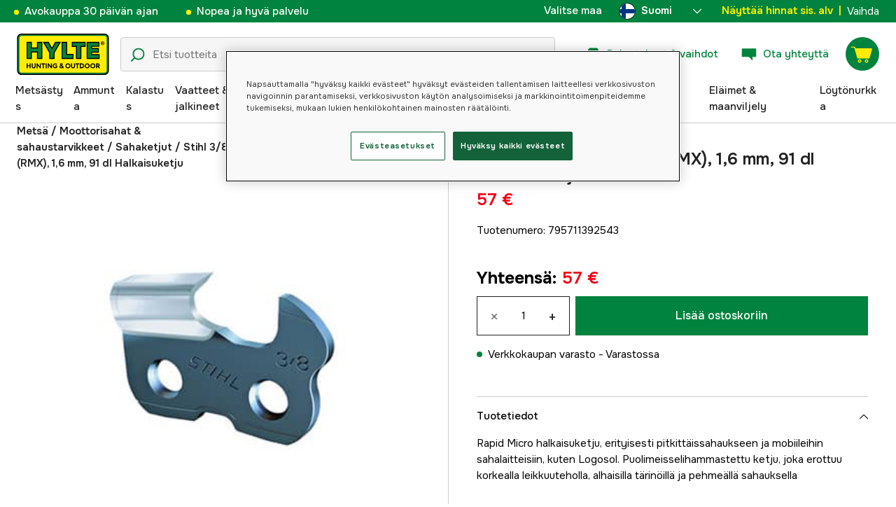

--- FILE ---
content_type: text/html; charset=utf-8
request_url: https://www.hylte.fi/stihl-3-8-rapid-micro-rmx-16-mm-91-dl-halkaisuketju
body_size: 54972
content:
<!doctype html><html lang="fi"><head><meta charset="utf-8"/><meta name="viewport" content="width=device-width,initial-scale=1,shrink-to-fit=no"/><meta name="msapplication-TileColor" content="#006339"/><meta name="theme-color" content="#00833E"/><link rel="manifest" href="/manifest.json"/><link rel="shortcut icon" href="/favicon.ico"/><link rel="apple-touch-icon" sizes="180x180" href="/apple-touch-icon.png"/><link rel="icon" type="image/png" sizes="32x32" href="/favicon-32x32.png"/><link rel="icon" type="image/png" sizes="16x16" href="/favicon-16x16.png"/><link rel="mask-icon" href="/safari-pinned-tab.svg" color="#006339"/><link rel="preload" href="/static/media/Onest.5a66f0847a2a54abca94.woff2" as="font" crossorigin/><link href="/static/js/3741.5cb86123.js" rel="preload" as="script" /><link href="/static/js/main.f6b5b076.js" rel="preload" as="script" /><link href="/static/js/5326.40c7d407.chunk.js" rel="preload" as="script" /><link href="/static/js/4552.e8ffc6af.chunk.js" rel="preload" as="script" /><link href="/static/js/3734.74d0a5f8.chunk.js" rel="preload" as="script" /><link href="/static/js/Navbar.56752986.chunk.js" rel="preload" as="script" /><link href="/static/js/Finland.6dc42a49.chunk.js" rel="preload" as="script" /><link href="/static/js/Sweden.c9040961.chunk.js" rel="preload" as="script" /><link href="/static/js/Denmark.83ebb8a5.chunk.js" rel="preload" as="script" /><link href="/static/js/Norway.1500b0b5.chunk.js" rel="preload" as="script" /><link href="/static/js/Germany.b11ed3fd.chunk.js" rel="preload" as="script" /><link href="/static/js/7461.37380568.chunk.js" rel="preload" as="script" /><link href="/static/js/ProductPage.7ab7780d.chunk.js" rel="preload" as="script" /><link href="https://cdnjs.cloudflare.com/polyfill/v3/polyfill.min.js?features=Array.from%2CArray.prototype.find%2CArray.prototype.findIndex%2CArray.prototype.includes%2CArray.prototype.values%2CIntersectionObserver%2CNodeList.prototype.forEach%2CObject.entries%2CObject.values%2CWeakSet%2CNumber.EPSILON%2CArray.prototype.%40%40iterator%2Cfetch%2CEvent%2Cdefault" rel="preload" as="script" crossorigin="anonymous" /><link href="/static/js/fi_fi-json.5826ffbf.chunk.js" rel="preload" as="script" /><link href="https://kkcom9l8qc-dsn.algolia.net" rel="preconnect" /><title data-rh="true">Stihl 3/8&#x27;&#x27; Rapid Micro (RMX), 1,6 mm, 91 dl Halkaisuketju - Sahaketjut - Hylte Hunting &amp; Outdoor</title><meta data-rh="true" name="description" content="Rapid Micro halkaisuketju, erityisesti pitkittäissahaukseen ja mobiileihin sahalaitteisiin, kuten Logosol. Puolimeisselihammastettu ketju, joka erottuu korke..."/><meta data-rh="true" property="og:type" content="product"/><meta data-rh="true" property="og:title" content="Stihl 3/8&#x27;&#x27; Rapid Micro (RMX), 1,6 mm, 91 dl Halkaisuketju"/><meta data-rh="true" property="og:description" content="Rapid Micro halkaisuketju, erityisesti pitkittäissahaukseen ja mobiileihin sahalaitteisiin, kuten Logosol. Puolimeisselihammastettu ketju, joka erottuu korke..."/><meta data-rh="true" property="og:image" content="https://cdn.hylte-lantman.com/0b78729f-2a56-4812-b080-a63e413934c2"/><meta data-rh="true" property="og:url" content="https://www.hylte.fi/stihl-3-8-rapid-micro-rmx-16-mm-91-dl-halkaisuketju"/><meta data-rh="true" property="og:locale" content="fi_FI"/><meta data-rh="true" property="og:price:amount" content="57"/><meta data-rh="true" property="og:price:currency" content="EUR"/><meta data-rh="true" property="product:brand" content="Stihl"/><meta data-rh="true" property="product:availability" content="in_stock"/><meta data-rh="true" property="product:condition" content="new"/><meta data-rh="true" property="product:locale" content="fi_FI"/><meta data-rh="true" property="product:price:amount" content="57"/><meta data-rh="true" property="product:price:currency" content="EUR"/><link data-rh="true" rel="canonical" href="https://www.hylte.fi/stihl-3-8-rapid-micro-rmx-16-mm-91-dl-halkaisuketju"/><link data-rh="true" rel="alternate" href="https://www.hylte-lantman.com/stihl-3-8-rapid-micro-rmx-16-mm-91-dl-klyvkedja" hrefLang="sv"/><link data-rh="true" rel="alternate" href="https://www.hylte.fi/stihl-3-8-rapid-micro-rmx-16-mm-91-dl-halkaisuketju" hrefLang="fi"/><link data-rh="true" rel="alternate" href="https://www.hylte.de/stihl-3-8-rapid-micro-rmx-16-mm-91-dl-spaltkette" hrefLang="de"/><link data-rh="true" rel="alternate" href="https://www.hylte.dk/stihl-3-8-rapid-micro-rmx-16-mm-91-dl-rippekade" hrefLang="da"/><link data-rh="true" rel="alternate" href="https://www.hylte.no/stihl-splittkjede-3-8-rapid-micro-rmx-16-mm-91-dl" hrefLang="nb"/><script data-rh="true" type="application/ld+json">{
  "@context": "http://schema.org",
  "@graph": [
    {
      "@type": "Product",
      "name": "Stihl 3/8'' Rapid Micro (RMX), 1,6 mm, 91 dl Halkaisuketju",
      "image": [
        "https://cdn.hylte-lantman.com/0b78729f-2a56-4812-b080-a63e413934c2?m=pad&f=jpg"
      ],
      "description": "Rapid Micro halkaisuketju, erityisesti pitkittäissahaukseen ja mobiileihin sahalaitteisiin, kuten Logosol. Puolimeisselihammastettu ketju, joka erottuu korkealla leikkuuteholla, alhaisilla tärinöillä ja pehmeällä sahauksella",
      "sku": "1000086308",
      "productID": "795711392543",
      "gtin13": "795711392543",
      "mpn": "36530000091",
      "brand": {
        "@type": "Brand",
        "name": "Stihl"
      },
      "offers": {
        "@type": "Offer",
        "url": "https://www.hylte.fi/stihl-3-8-rapid-micro-rmx-16-mm-91-dl-halkaisuketju",
        "priceCurrency": "EUR",
        "price": "57",
        "priceSpecification": {
          "@type": "UnitPriceSpecification",
          "price": "57",
          "priceCurrency": "EUR"
        },
        "itemCondition": "http://schema.org/NewCondition",
        "availability": "http://schema.org/InStock",
        "seller": {
          "@type": "Organization",
          "name": "Hylte Hunting & Outdoor"
        },
        "shippingDetails": {
          "@type": "OfferShippingDetails",
          "shippingRate": {
            "@type": "MonetaryAmount",
            "value": "6.37",
            "currency": "EUR"
          },
          "shippingDestination": [
            {
              "@type": "DefinedRegion",
              "addressCountry": "FI"
            }
          ]
        }
      }
    }
  ]
}</script><script data-rh="true" type="application/ld+json">{
  "@context": "http://schema.org",
  "@type": "BreadcrumbList",
  "itemListElement": [
    {
      "@type": "ListItem",
      "position": 1,
      "name": "Metsä",
      "item": "https://www.hylte.fi/metsa"
    },
    {
      "@type": "ListItem",
      "position": 2,
      "name": "Moottorisahat & sahaustarvikkeet",
      "item": "https://www.hylte.fi/moottorisahat-sahaustarvikkeet"
    },
    {
      "@type": "ListItem",
      "position": 3,
      "name": "Sahaketjut",
      "item": "https://www.hylte.fi/sahaketjut"
    },
    {
      "@type": "ListItem",
      "position": 4,
      "name": "Stihl 3/8'' Rapid Micro (RMX), 1,6 mm, 91 dl Halkaisuketju"
    }
  ]
}</script><link data-chunk="main" rel="preload" as="style" href="/static/css/main.b45ad7a5.css">
<link data-chunk="main" rel="preload" as="script" href="/static/js/3741.5cb86123.js">
<link data-chunk="main" rel="preload" as="script" href="/static/js/main.f6b5b076.js">
<link data-chunk="Navbar" rel="preload" as="script" href="/static/js/5326.40c7d407.chunk.js">
<link data-chunk="Navbar" rel="preload" as="script" href="/static/js/4552.e8ffc6af.chunk.js">
<link data-chunk="Navbar" rel="preload" as="script" href="/static/js/3734.74d0a5f8.chunk.js">
<link data-chunk="Navbar" rel="preload" as="script" href="/static/js/Navbar.56752986.chunk.js">
<link data-chunk="Finland" rel="preload" as="script" href="/static/js/Finland.6dc42a49.chunk.js">
<link data-chunk="Sweden" rel="preload" as="script" href="/static/js/Sweden.c9040961.chunk.js">
<link data-chunk="Denmark" rel="preload" as="script" href="/static/js/Denmark.83ebb8a5.chunk.js">
<link data-chunk="Norway" rel="preload" as="script" href="/static/js/Norway.1500b0b5.chunk.js">
<link data-chunk="Germany" rel="preload" as="script" href="/static/js/Germany.b11ed3fd.chunk.js">
<link data-chunk="ProductPage" rel="preload" as="script" href="/static/js/7461.37380568.chunk.js">
<link data-chunk="ProductPage" rel="preload" as="script" href="/static/js/ProductPage.7ab7780d.chunk.js"><style type="text/css" data-chunk="main">
/*! sanitize.css v8.0.0 | CC0 License | github.com/csstools/sanitize.css */*,:after,:before{background-repeat:no-repeat;box-sizing:border-box}:after,:before{text-decoration:inherit;vertical-align:inherit}html{-ms-text-size-adjust:100%;-webkit-text-size-adjust:100%;cursor:default;line-height:1.15;-moz-tab-size:4;-o-tab-size:4;tab-size:4;word-break:break-word}body{margin:0}h1{font-size:2em;margin:.67em 0}hr{height:0;overflow:visible}main{display:block}nav ol,nav ul{list-style:none}pre{font-size:1em}a{background-color:transparent}abbr[title]{text-decoration:underline;-webkit-text-decoration:underline dotted;text-decoration:underline dotted}b,strong{font-weight:bolder}code,kbd,samp{font-size:1em}small{font-size:80%}audio,canvas,iframe,img,svg,video{vertical-align:middle}audio,video{display:inline-block}audio:not([controls]){display:none;height:0}img{border-style:none}svg:not([fill]){fill:currentColor}svg:not(:root){overflow:hidden}table{border-collapse:collapse}button,input,select,textarea{font-family:inherit;font-size:inherit;line-height:inherit}button,input,select{margin:0}button{overflow:visible;text-transform:none}[type=button],[type=reset],[type=submit],button{-webkit-appearance:button}fieldset{padding:.35em .75em .625em}input{overflow:visible}legend{color:inherit;display:table;max-width:100%;white-space:normal}progress{display:inline-block;vertical-align:baseline}select{text-transform:none}textarea{margin:0;overflow:auto;resize:vertical}[type=checkbox],[type=radio]{padding:0}[type=search]{-webkit-appearance:textfield;outline-offset:-2px}::-webkit-inner-spin-button,::-webkit-outer-spin-button{height:auto}::-webkit-input-placeholder{color:inherit;opacity:.54}::-webkit-search-decoration{-webkit-appearance:none}::-webkit-file-upload-button{-webkit-appearance:button;font:inherit}::-moz-focus-inner{border-style:none;padding:0}:-moz-focusring{outline:1px dotted ButtonText}:-moz-ui-invalid{box-shadow:none}details,dialog{display:block}dialog{background-color:#fff;border:solid;color:#000;height:-moz-fit-content;height:fit-content;left:0;margin:auto;padding:1em;position:absolute;right:0;width:-moz-fit-content;width:fit-content}dialog:not([open]){display:none}summary{display:list-item}canvas{display:inline-block}template{display:none}[tabindex],a,area,button,input,label,select,summary,textarea{touch-action:manipulation}[hidden]{display:none}[aria-busy=true]{cursor:progress}[aria-controls]{cursor:pointer}[aria-disabled=true],[disabled]{cursor:not-allowed}[aria-hidden=false][hidden]:not(:focus){clip:rect(0,0,0,0);display:inherit;position:absolute}
/*# sourceMappingURL=main.b45ad7a5.css.map*/
</style><meta name="google-site-verification" content=7MgjvcD8IocOTEN48WBFd2-G3_hAbwbpr6ebUd3rcbU /><style type="text/css"></style><script>window.__EMOTION_IDS__=[];</script><script>window.__SERVER_RENDER_BREAKPOINT__={"breakpointLabel":"xl","breakpointIndex":4};</script><script>window.__APPLICATION_LOCALE_KEY__="fi_fi";</script><script>window.__INITIAL_PROMISES_CONTEXT__={"promises":{},"responses":{}};</script><script>window.isMobile=false;</script></head><body><div id="root"><style data-emotion="css-global hugcbc">@font-face{font-family:Onest;font-style:normal;font-weight:100 900;src:url('/static/media/Onest.5a66f0847a2a54abca94.woff2') format('woff2');font-display:swap;}*,*::before,*::after{box-sizing:border-box;}input:focus{outline:none;}::-ms-clear{display:none;}button{padding:0;border:none;font:inherit;color:inherit;background-color:transparent;cursor:pointer;outline:none;-webkit-tap-highlight-color:rgba(0, 0, 0, 0);}button:active,button:focus{outline:0;}a{color:inherit;-webkit-text-decoration:none;text-decoration:none;}p,h1,h2,h3,h4,h5,h6{margin:0;}ul{list-style-type:none;margin:0;padding:0;}html{height:100%;font-family:'Onest';}body{min-height:100%;padding:0;margin:0;font-size:15px;line-height:1.571428571;font-weight:400;-webkit-font-smoothing:antialiased;-moz-osx-font-smoothing:grayscale;overflow-x:hidden;}body.prevent-scroll{overflow:hidden;}@supports (-webkit-overflow-scrolling: touch){body.prevent-scroll{position:fixed;width:100%;}}#root{height:100%;}#ot-sdk-btn-floating.ot-floating-button:hover::before{-webkit-transform:translate(-4em, -50%) scale(1)!important;-moz-transform:translate(-4em, -50%) scale(1)!important;-ms-transform:translate(-4em, -50%) scale(1)!important;transform:translate(-4em, -50%) scale(1)!important;}#ot-sdk-btn-floating.ot-floating-button::before{border:5px solid transparent!important;border-right-width:0px!important;border-left-color:#333!important;}#ot-sdk-btn-floating.ot-floating-button:hover::after{-webkit-transform:translate(-15.9em,-50%) scale(1)!important;-moz-transform:translate(-15.9em,-50%) scale(1)!important;-ms-transform:translate(-15.9em,-50%) scale(1)!important;transform:translate(-15.9em,-50%) scale(1)!important;}#ot-sdk-btn-floating.ot-floating-button{-webkit-animation:customFloatingBtnIntro 800ms ease 0ms 1 forwards!important;animation:customFloatingBtnIntro 800ms ease 0ms 1 forwards!important;}@-webkit-keyframes customFloatingBtnIntro{0%{opacity:0;right:-75px;}100%{opacity:1;right:1%;}}@keyframes customFloatingBtnIntro{0%{opacity:0;right:-75px;}100%{opacity:1;right:1%;}}.theme-dogger{--color-brand-dogger-red:#CD171B;--color-brand-duab-red:#E32321;--color-brand-hylte-green:#00833E;--color-brand-hylte-yellow:#FFF200;--color-brand-mk-orange:#FA6000;--color-brand-mk-orange-light:#FB701A;--color-brand-mk-green:#00BA2C;--color-brand-mk-green-light:#33C856;--color-base-black:#000000;--color-base-transparent:transparent;--color-base-white:#FFFFFF;--color-image-placeholder:#EFEFEF;--color-base-black-0:rgba(0, 0, 0, 0);--color-base-black-25:rgba(0, 0, 0, 0.25);--color-base-black-50:rgba(0, 0, 0, 0.50);--color-base-black-75:rgba(0, 0, 0, 0.75);--color-base-white-0:rgba(255, 255, 255, 0);--color-base-white-25:rgba(255, 255, 255, 0.25);--color-base-white-50:rgba(255, 255, 255, 0.50);--color-base-white-75:rgba(255, 255, 255, 0.75);--color-grey-100:#EFEFEF;--color-grey-200:#D0D0D0;--color-grey-300:#767676;--color-grey-400:#444444;--color-grey-500:#4D4D4D;--color-grey-600:#222222;--color-grey-700:#F6F6F6;--col-status-neutral:#F8F1DA;--col-status-success:#DAF8E6;--col-status-error:#F8DADA;--col-status-invalid:#F6F6F6;--col-border:#EDEDED;--col-border-secondary:#000000;--theme:dogger;--col-ui-primary:var(--color-base-black);--col-ui-primary-inv:var(--color-base-white);--col-ui-secondary:var(--color-grey-400);--col-ui-tertiary:var(--color-grey-300);--col-brand-primary:var(--color-brand-dogger-red);--col-brand-secondary:var(--color-grey-100);--col-brand-on-primary:var(--color-base-white);--col-brand-on-secondary:var(--color-base-black);--col-text-shadow:var(--color-base-white-25);--col-background:var(--color-base-white);--col-background-transparent:var(--color-base-white-0);--col-surface:var(--color-grey-700);--col-ui-border:var(--color-grey-200);--col-cta-fill-primary:var(--color-brand-dogger-red);}.theme-duab{--color-brand-dogger-red:#CD171B;--color-brand-duab-red:#E32321;--color-brand-hylte-green:#00833E;--color-brand-hylte-yellow:#FFF200;--color-brand-mk-orange:#FA6000;--color-brand-mk-orange-light:#FB701A;--color-brand-mk-green:#00BA2C;--color-brand-mk-green-light:#33C856;--color-base-black:#000000;--color-base-transparent:transparent;--color-base-white:#FFFFFF;--color-image-placeholder:#EFEFEF;--color-base-black-0:rgba(0, 0, 0, 0);--color-base-black-25:rgba(0, 0, 0, 0.25);--color-base-black-50:rgba(0, 0, 0, 0.50);--color-base-black-75:rgba(0, 0, 0, 0.75);--color-base-white-0:rgba(255, 255, 255, 0);--color-base-white-25:rgba(255, 255, 255, 0.25);--color-base-white-50:rgba(255, 255, 255, 0.50);--color-base-white-75:rgba(255, 255, 255, 0.75);--color-grey-100:#EFEFEF;--color-grey-200:#D0D0D0;--color-grey-300:#767676;--color-grey-400:#444444;--color-grey-500:#4D4D4D;--color-grey-600:#222222;--color-grey-700:#F6F6F6;--col-status-neutral:#F8F1DA;--col-status-success:#DAF8E6;--col-status-error:#F8DADA;--col-status-invalid:#F6F6F6;--col-border:#EDEDED;--col-border-secondary:#000000;--theme:duab;--col-ui-primary:var(--color-base-black);--col-ui-primary-inv:var(--color-base-white);--col-ui-secondary:var(--color-grey-400);--col-ui-tertiary:var(--color-grey-300);--col-brand-primary:var(--color-brand-duab-red);--col-brand-secondary:var(--color-grey-100);--col-brand-on-primary:var(--color-base-white);--col-brand-on-secondary:var(--color-base-black);--col-text-shadow:var(--color-base-white-25);--col-background:var(--color-base-white);--col-background-transparent:var(--color-base-white-0);--col-surface:var(--color-grey-700);--col-ui-border:var(--color-grey-200);--col-cta-fill-primary:var(--color-brand-duab-red);}.theme-hylte{--color-brand-dogger-red:#CD171B;--color-brand-duab-red:#E32321;--color-brand-hylte-green:#00833E;--color-brand-hylte-yellow:#FFF200;--color-brand-mk-orange:#FA6000;--color-brand-mk-orange-light:#FB701A;--color-brand-mk-green:#00BA2C;--color-brand-mk-green-light:#33C856;--color-base-black:#000000;--color-base-transparent:transparent;--color-base-white:#FFFFFF;--color-image-placeholder:#EFEFEF;--color-base-black-0:rgba(0, 0, 0, 0);--color-base-black-25:rgba(0, 0, 0, 0.25);--color-base-black-50:rgba(0, 0, 0, 0.50);--color-base-black-75:rgba(0, 0, 0, 0.75);--color-base-white-0:rgba(255, 255, 255, 0);--color-base-white-25:rgba(255, 255, 255, 0.25);--color-base-white-50:rgba(255, 255, 255, 0.50);--color-base-white-75:rgba(255, 255, 255, 0.75);--color-grey-100:#EFEFEF;--color-grey-200:#D0D0D0;--color-grey-300:#767676;--color-grey-400:#444444;--color-grey-500:#4D4D4D;--color-grey-600:#222222;--color-grey-700:#F6F6F6;--col-status-neutral:#F8F1DA;--col-status-success:#DAF8E6;--col-status-error:#F8DADA;--col-status-invalid:#F6F6F6;--col-border:#EDEDED;--col-border-secondary:#000000;--theme:hylte;--col-ui-primary:var(--color-base-black);--col-ui-primary-inv:var(--color-base-white);--col-ui-secondary:var(--color-grey-400);--col-ui-tertiary:var(--color-grey-300);--col-brand-primary:var(--color-brand-hylte-green);--col-brand-secondary:var(--color-brand-hylte-yellow);--col-brand-on-primary:var(--color-brand-hylte-yellow);--col-brand-on-secondary:var(--color-brand-hylte-green);--col-text-shadow:var(--color-base-white-25);--col-background:var(--color-base-white);--col-background-transparent:var(--color-base-white-0);--col-surface:var(--color-grey-700);--col-ui-border:var(--color-grey-200);--col-cta-fill-primary:var(--color-brand-hylte-green);}.theme-maskinklippet{--color-brand-dogger-red:#CD171B;--color-brand-duab-red:#E32321;--color-brand-hylte-green:#00833E;--color-brand-hylte-yellow:#FFF200;--color-brand-mk-orange:#FA6000;--color-brand-mk-orange-light:#FB701A;--color-brand-mk-green:#00BA2C;--color-brand-mk-green-light:#33C856;--color-base-black:#000000;--color-base-transparent:transparent;--color-base-white:#FFFFFF;--color-image-placeholder:#EFEFEF;--color-base-black-0:rgba(0, 0, 0, 0);--color-base-black-25:rgba(0, 0, 0, 0.25);--color-base-black-50:rgba(0, 0, 0, 0.50);--color-base-black-75:rgba(0, 0, 0, 0.75);--color-base-white-0:rgba(255, 255, 255, 0);--color-base-white-25:rgba(255, 255, 255, 0.25);--color-base-white-50:rgba(255, 255, 255, 0.50);--color-base-white-75:rgba(255, 255, 255, 0.75);--color-grey-100:#EFEFEF;--color-grey-200:#D0D0D0;--color-grey-300:#767676;--color-grey-400:#444444;--color-grey-500:#4D4D4D;--color-grey-600:#222222;--color-grey-700:#F6F6F6;--col-status-neutral:#F8F1DA;--col-status-success:#DAF8E6;--col-status-error:#F8DADA;--col-status-invalid:#F6F6F6;--col-border:#EDEDED;--col-border-secondary:#000000;--theme:maskinklippet;--col-ui-primary:var(--color-base-black);--col-ui-primary-inv:var(--color-base-white);--col-ui-secondary:var(--color-grey-400);--col-ui-tertiary:var(--color-grey-300);--col-brand-primary:var(--color-brand-mk-orange);--col-brand-secondary:var(--color-brand-mk-green);--col-brand-on-primary:var(--color-base-black);--col-brand-on-secondary:var(--color-brand-mk-green);--col-text-shadow:var(--color-base-white-25);--col-background:var(--color-base-white);--col-background-transparent:var(--color-base-white-0);--col-surface:var(--color-grey-700);--col-ui-border:var(--color-grey-200);--col-cta-fill-primary:var(--color-brand-mk-orange);}.theme-frishop{--color-brand-dogger-red:#CD171B;--color-brand-duab-red:#E32321;--color-brand-hylte-green:#00833E;--color-brand-hylte-yellow:#FFF200;--color-brand-mk-orange:#FA6000;--color-brand-mk-orange-light:#FB701A;--color-brand-mk-green:#00BA2C;--color-brand-mk-green-light:#33C856;--color-base-black:#000000;--color-base-transparent:transparent;--color-base-white:#FFFFFF;--color-image-placeholder:#EFEFEF;--color-base-black-0:rgba(0, 0, 0, 0);--color-base-black-25:rgba(0, 0, 0, 0.25);--color-base-black-50:rgba(0, 0, 0, 0.50);--color-base-black-75:rgba(0, 0, 0, 0.75);--color-base-white-0:rgba(255, 255, 255, 0);--color-base-white-25:rgba(255, 255, 255, 0.25);--color-base-white-50:rgba(255, 255, 255, 0.50);--color-base-white-75:rgba(255, 255, 255, 0.75);--color-grey-100:#EFEFEF;--color-grey-200:#D0D0D0;--color-grey-300:#767676;--color-grey-400:#444444;--color-grey-500:#4D4D4D;--color-grey-600:#222222;--color-grey-700:#F6F6F6;--col-status-neutral:#F8F1DA;--col-status-success:#DAF8E6;--col-status-error:#F8DADA;--col-status-invalid:#F6F6F6;--col-border:#EDEDED;--col-border-secondary:#000000;--theme:frishop;--col-ui-primary:var(--color-base-black);--col-ui-primary-inv:var(--color-base-white);--col-ui-secondary:var(--color-grey-400);--col-ui-tertiary:var(--color-grey-300);--col-brand-primary:var(--color-brand-mk-orange);--col-brand-secondary:var(--color-brand-mk-green);--col-brand-on-primary:var(--color-base-black);--col-brand-on-secondary:var(--color-brand-mk-green);--col-text-shadow:var(--color-base-white-25);--col-background:var(--color-base-white);--col-background-transparent:var(--color-base-white-0);--col-surface:var(--color-grey-700);--col-ui-border:var(--color-grey-200);--col-cta-fill-primary:var(--color-brand-mk-green);}:root{--color-brand-dogger-red:#CD171B;--color-brand-duab-red:#E32321;--color-brand-hylte-green:#00833E;--color-brand-hylte-yellow:#FFF200;--color-brand-mk-orange:#FA6000;--color-brand-mk-orange-light:#FB701A;--color-brand-mk-green:#00BA2C;--color-brand-mk-green-light:#33C856;--color-base-black:#000000;--color-base-transparent:transparent;--color-base-white:#FFFFFF;--color-image-placeholder:#EFEFEF;--color-base-black-0:rgba(0, 0, 0, 0);--color-base-black-25:rgba(0, 0, 0, 0.25);--color-base-black-50:rgba(0, 0, 0, 0.50);--color-base-black-75:rgba(0, 0, 0, 0.75);--color-base-white-0:rgba(255, 255, 255, 0);--color-base-white-25:rgba(255, 255, 255, 0.25);--color-base-white-50:rgba(255, 255, 255, 0.50);--color-base-white-75:rgba(255, 255, 255, 0.75);--color-grey-100:#EFEFEF;--color-grey-200:#D0D0D0;--color-grey-300:#767676;--color-grey-400:#444444;--color-grey-500:#4D4D4D;--color-grey-600:#222222;--color-grey-700:#F6F6F6;--col-status-neutral:#F8F1DA;--col-status-success:#DAF8E6;--col-status-error:#F8DADA;--col-status-invalid:#F6F6F6;--col-border:#EDEDED;--col-border-secondary:#000000;--theme:hylte;--col-ui-primary:var(--color-base-black);--col-ui-primary-inv:var(--color-base-white);--col-ui-secondary:var(--color-grey-400);--col-ui-tertiary:var(--color-grey-300);--col-brand-primary:var(--color-brand-hylte-green);--col-brand-secondary:var(--color-brand-hylte-yellow);--col-brand-on-primary:var(--color-brand-hylte-yellow);--col-brand-on-secondary:var(--color-brand-hylte-green);--col-text-shadow:var(--color-base-white-25);--col-background:var(--color-base-white);--col-background-transparent:var(--color-base-white-0);--col-surface:var(--color-grey-700);--col-ui-border:var(--color-grey-200);--col-cta-fill-primary:var(--color-brand-hylte-green);}</style><style data-emotion="css 1imywlt">.css-1imywlt{width:100%;min-height:100vh;position:relative;background-color:#F1F1F1;}</style><div class="product css-1imywlt"><style data-emotion="css k9nlfz">.css-k9nlfz{display:-webkit-box;display:-webkit-flex;display:-ms-flexbox;display:flex;position:relative;-webkit-align-items:center;-webkit-box-align:center;-ms-flex-align:center;align-items:center;z-index:12;padding:8px 0;background-color:#00833E;-webkit-box-pack:left;-ms-flex-pack:left;-webkit-justify-content:left;justify-content:left;}@media (max-width: 1199px){.css-k9nlfz{-webkit-box-pack:center;-ms-flex-pack:center;-webkit-justify-content:center;justify-content:center;}}@media (min-width: 768px){.css-k9nlfz{padding:5px 0;height:32px;}}</style><div id="uspRow" class="css-k9nlfz"><div class="css-1iy7wl9"><style data-emotion="css 3vq6r1">.css-3vq6r1{margin:0 12px;color:#fff200;font-size:10px;line-height:12px;font-weight:500;white-space:nowrap;}@media screen and (min-width: 583px){.css-3vq6r1{color:#ffffff;margin:0 20px;font-size:12px;line-height:1.5;font-size:15px;}.css-3vq6r1:before{content:'';display:inline-block;height:7px;width:7px;background-color:#fff200;border-radius:100%;margin-right:8px;}}</style><span class="css-3vq6r1">Avokauppa 30 päivän ajan</span></div><div class="css-1iy7wl9"><span class="css-3vq6r1">Nopea ja hyvä palvelu</span></div><div class="css-1iy7wl9"><style data-emotion="css s5k1zy">.css-s5k1zy{display:none;position:absolute;top:4px;right:24px;}@media (min-width: 1200px){.css-s5k1zy{display:-webkit-box;display:-webkit-flex;display:-ms-flexbox;display:flex;}}</style><div class="css-s5k1zy"><style data-emotion="css iyzqra">.css-iyzqra{display:none;margin-right:16px;}@media (min-width: 768px){.css-iyzqra{display:-webkit-box;display:-webkit-flex;display:-ms-flexbox;display:flex;}}</style><div class="css-iyzqra"><style data-emotion="css 3aih8p">.css-3aih8p{margin-right:8px;color:#ffffff;font-weight:500;}</style><div class="css-3aih8p">Valitse maa</div><style data-emotion="css 1511nl9">.css-1511nl9{display:none;position:fixed;left:0;right:0;bottom:0;top:0;background-color:rgba(0, 0, 0, 0.6);z-index:1;}.css-1511nl9.is-open{display:inline;}</style><div class="css-1511nl9"></div><style data-emotion="css 19wg8zy">.css-19wg8zy{z-index:2;font-style:normal;position:relative;width:147px;color:#ffffff;margin:-6px 0;}.css-19wg8zy div{height:100%;-webkit-box-pack:center;-ms-flex-pack:center;-webkit-justify-content:center;justify-content:center;}</style><div class="css-19wg8zy"><style data-emotion="css 1c8p2ae">.css-1c8p2ae.is-open{background:#E5E5E5;color:black;font-weight:600;}</style><div class="css-1c8p2ae"><style data-emotion="css c6fhx4">.css-c6fhx4{height:100%;width:100%;display:-webkit-box;display:-webkit-flex;display:-ms-flexbox;display:flex;-webkit-align-items:center;-webkit-box-align:center;-ms-flex-align:center;align-items:center;-webkit-box-pack:center;-ms-flex-pack:center;-webkit-justify-content:center;justify-content:center;padding-left:16px;}.css-c6fhx4 svg.country-icon{border:1px solid #222222;border-radius:100%;position:relative;}.css-c6fhx4 span{font-weight:600;margin-left:8px;}</style><button type="button" aria-label="aria.show_more_of" class="css-c6fhx4"><style data-emotion="css ycx343">.css-ycx343{height:24px;width:24px;}</style><svg class="country-icon css-ycx343" viewBox="0 0 300 300" xmlns="http://www.w3.org/2000/svg"><circle fill="#FFF" cx="150" cy="150" r="150"></circle><path fill="#003580" d="M122.7 2.5c-32 5.9-60.4 21.9-81.8 44.6v62H5.6C2 122.1 0 135.8 0 150s2 27.9 5.6 40.9h35.3v62c21.4 22.7 49.8 38.7 81.8 44.6V190.9h171.7c3.7-13 5.6-26.7 5.6-40.9s-2-27.9-5.6-40.9H122.7V2.5z"></path></svg><span>Suomi</span><style data-emotion="css 1225jug">.css-1225jug{margin-left:auto;margin-right:13px;width:12px;height:12px;direction:180;margin-left:auto;margin-right:13px;width:12px;height:12px;direction:180;-webkit-transition:-webkit-transform 0.4s cubic-bezier(0.165, 0.84, 0.44, 1);transition:transform 0.4s cubic-bezier(0.165, 0.84, 0.44, 1);transform-origin:center;-webkit-transform:rotateX(180deg);-moz-transform:rotateX(180deg);-ms-transform:rotateX(180deg);transform:rotateX(180deg);}</style><svg viewBox="0 0 22 12" xmlns="http://www.w3.org/2000/svg" class="css-1225jug"><path fill="#ffffff" stroke="#ffffff" stroke-width="0" fill-rule="evenodd" d="M11.005 0a.997.997 0 0 0-.707.293l-10.005 10a.999.999 0 1 0 1.414 1.414l9.298-9.293 9.288 9.282a.999.999 0 1 0 1.414-1.414L11.712.292A.997.997 0 0 0 11.005 0"></path></svg></button></div><style data-emotion="css mq2g9o">.css-mq2g9o{height:0px;position:absolute;width:100%;-webkit-transition:height 200ms cubic-bezier(0.46, 0.88, 0.7, 0.83);transition:height 200ms cubic-bezier(0.46, 0.88, 0.7, 0.83);border-top:none;overflow:hidden;background:#ffffff;color:#222222;border:none;border-bottom-left-radius:5px;border-bottom-right-radius:5px;}</style><ul class="css-mq2g9o"><style data-emotion="css 1o9x9ax">.css-1o9x9ax{width:100%;height:44px;list-style-type:none;display:-webkit-box;display:-webkit-flex;display:-ms-flexbox;display:flex;-webkit-align-items:center;-webkit-box-align:center;-ms-flex-align:center;align-items:center;padding-left:16px;}color:#4A4A4A .css-1o9x9ax a{display:block;}.css-1o9x9ax svg{margin-right:8px;border:1px solid #222222;border-radius:100%;}.css-1o9x9ax:hover{background:#F6F6F6;}</style><li class="css-1o9x9ax"><style data-emotion="css a3zbdy">.css-a3zbdy{-webkit-flex:1;-ms-flex:1;flex:1;}</style><a href="https://www.hylte-lantman.com/stihl-3-8-rapid-micro-rmx-16-mm-91-dl-klyvkedja" target="_self" rel="noopener" class="css-a3zbdy" to="https://www.hylte-lantman.com/stihl-3-8-rapid-micro-rmx-16-mm-91-dl-klyvkedja"><svg viewBox="0 0 300 300" xmlns="http://www.w3.org/2000/svg" class="css-ycx343"><circle cx="150" cy="150" r="150" fill="#005293"></circle><path fill="#fecb00" d="M120 3C98 8 77 17 60 30v90H3a148 148 0 0 0 0 60h57v90c17 13 38 23 60 27V180h177a148 148 0 0 0 0-60H120V3z"></path></svg>Sverige</a></li><li class="css-1o9x9ax"><a href="https://www.hylte.dk/stihl-3-8-rapid-micro-rmx-16-mm-91-dl-rippekade" target="_self" rel="noopener" class="css-a3zbdy" to="https://www.hylte.dk/stihl-3-8-rapid-micro-rmx-16-mm-91-dl-rippekade"><svg viewBox="0 0 300 300" xmlns="http://www.w3.org/2000/svg" class="css-ycx343"><circle cx="150" cy="150" r="150" fill="#c60c30"></circle><path fill="#fff" d="M122 3c-16 3-30 8-43 15v111H2a152 152 0 0 0 0 42h77v111c13 7 27 12 43 15V171h177a151 151 0 0 0 0-42H122V3z"></path></svg>Danmark</a></li><li class="css-1o9x9ax"><a href="https://www.hylte.no/stihl-splittkjede-3-8-rapid-micro-rmx-16-mm-91-dl" target="_self" rel="noopener" class="css-a3zbdy" to="https://www.hylte.no/stihl-splittkjede-3-8-rapid-micro-rmx-16-mm-91-dl"><svg viewBox="0 0 300 300" xmlns="http://www.w3.org/2000/svg" class="css-ycx343"><circle stroke="null" fill="#EF2B2D" r="150" cy="150" cx="150"></circle><path clip-rule="evenodd" d="m134.73624,299.77823l0,-120.45078l162.09688,0a150.7306,151.3464 0 0 0 -0.2999,-60.22539l-161.79697,0l0,-118.94514a149.00617,149.61492 0 0 0 -59.98034,19.39258l0,99.55257l-71.82646,0a150.59564,151.2109 0 0 0 -0.2999,60.22539l72.12636,0l0,101.04315a149.00617,149.61492 0 0 0 59.98034,19.40763z" fill-rule="evenodd" fill="#fff"></path><path d="m119.74116,297.51978l0,-132.19473l179.19127,0a157.7483,158.39277 0 0 0 0,-30.71495l-179.19127,0l0,-132.19473a145.97716,146.57354 0 0 0 -29.99017,9.39516l0,122.79957l-89.22076,0a157.97323,158.61862 0 0 0 0,30.71495l89.22076,0l0,122.73934a146.12711,146.72411 0 0 0 29.99017,9.47044l0,-0.01506z" fill="#002868"></path></svg>Norge</a></li><li class="css-1o9x9ax"><a href="https://www.hylte.de/stihl-3-8-rapid-micro-rmx-16-mm-91-dl-spaltkette" target="_self" rel="noopener" class="css-a3zbdy" to="https://www.hylte.de/stihl-3-8-rapid-micro-rmx-16-mm-91-dl-spaltkette"><svg viewBox="0 0 22 22" xmlns="http://www.w3.org/2000/svg" class="css-ycx343"><clipPath id="a"><path d="M11 0c6.1 0 11 4.9 11 11s-4.9 11-11 11S0 17.1 0 11 4.9 0 11 0z" overflow="visible"></path></clipPath><g clip-path="url(#a)"><path fill="#CB2B1D" d="M0 7.5h22v7H0z"></path><path fill="#F6CF46" d="M0 14.5h22V22H0z"></path><path fill="#000000" d="M0 0h22v7.5H0z"></path></g><path fill="none" stroke="#4A4A4A" d="M11 .5C16.8.5 21.5 5.2 21.5 11S16.8 21.5 11 21.5.5 16.8.5 11 5.2.5 11 .5z"></path></svg>DE</a></li></ul></div></div><style data-emotion="css 1h81h44">.css-1h81h44{display:-webkit-box;display:-webkit-flex;display:-ms-flexbox;display:flex;}.css-1h81h44.disabled:hover>div{opacity:1;}.css-1h81h44.disabled>button{pointer-events:none;}</style><div id="vatBox" class="css-1h81h44"><style data-emotion="css 1qyuydv">.css-1qyuydv{color:#fff200;font-weight:600;}</style><p class="css-1qyuydv">Näyttää hinnat sis. alv</p><style data-emotion="css 6ltjud">.css-6ltjud{margin-left:8px;margin-right:8px;margin-left:8px;margin-right:8px;color:#fff200;font-weight:600;}</style><p class="css-6ltjud">|</p><style data-emotion="css 1plelnr">.css-1plelnr{line-height:20px;color:#ffffff;}.css-1plelnr:hover{cursor:pointer;}</style><button class="css-1plelnr">Vaihda</button><style data-emotion="css pvlcsp">.css-pvlcsp{display:block;position:absolute;pointer-events:none;opacity:0;left:-90px;top:30px;padding:12px;border-radius:4px;color:#222222;border:1px solid #4A4A4A;background-color:#ffffff;-webkit-transition:opacity 300ms cubic-bezier(0.165, 0.84, 0.44, 1);transition:opacity 300ms cubic-bezier(0.165, 0.84, 0.44, 1);min-width:220px;z-index:1;}.css-pvlcsp:after{content:'';display:block;position:absolute;top:-20px;margin-left:-10px;left:66%;border:10px solid #4A4A4A;width:0;height:0;border-top-color:transparent;border-right-color:transparent;border-left-color:transparent;}</style><div class="css-pvlcsp"><span>Valitse käyttäjänimi vasemmalta</span></div></div></div></div></div><style data-emotion="css 1qeioxt">.css-1qeioxt{height:120px;z-index:11;--width:100vw;top:0;width:100%;position:-webkit-sticky;position:sticky;pointer-events:none;}@media (min-width: 1024px){.css-1qeioxt{pointer-events:initial;}}@media all and (-ms-high-contrast: none){.css-1qeioxt{position:relative;left:0;right:0;}.css-1qeioxt.is-sticky{position:fixed;}.css-1qeioxt.is-sticky+*{margin-top:105px;}}.css-1qeioxt::after{content:'';position:absolute;top:0;left:50%;width:100%;height:100vh;background:rgba(0, 0, 0, 0.5);-webkit-transform:translateX(-50%);-moz-transform:translateX(-50%);-ms-transform:translateX(-50%);transform:translateX(-50%);z-index:-1;pointer-events:none;opacity:0;-webkit-transition:opacity 200ms ease-in-out;transition:opacity 200ms ease-in-out;}@media (hover: hover),(-ms-high-contrast: none){[data-prevent-scroll] .css-1qeioxt::after{width:var(--width);}}.css-1qeioxt[class$='is-open']::after{pointer-events:initial;opacity:1;}</style><header class="css-1qeioxt"><style data-emotion="css szqs1v">.css-szqs1v{width:100%;background:#ffffff;position:relative;z-index:12;}</style><div id="desktopNavbar" class="css-szqs1v"><style data-emotion="css 1ios9an">.css-1ios9an{padding:16px 24px 0;-webkit-align-items:center;-webkit-box-align:center;-ms-flex-align:center;align-items:center;background:#ffffff;margin-left:auto;margin-right:auto;position:relative;max-width:1680px;display:-webkit-box;display:-webkit-flex;display:-ms-flexbox;display:flex;}</style><div class="css-1ios9an"><style data-emotion="css 1hgsllu">.css-1hgsllu{display:-webkit-box;display:-webkit-flex;display:-ms-flexbox;display:flex;-webkit-flex-direction:column;-ms-flex-direction:column;flex-direction:column;}</style><div class="css-1hgsllu"><style data-emotion="css 1ntrk7j">.css-1ntrk7j{border:none;position:relative;width:132px;margin-right:16px;}.css-1ntrk7j:after{content:'';display:block;position:relative;height:0;width:100%;margin-top:44.44%;}.css-1ntrk7j svg{position:absolute;top:0;left:0;width:100%;height:100%;}</style><a class="css-1ntrk7j" href="/"><style data-emotion="css 1mjkjzx">.css-1mjkjzx{height:115px;width:257px;}</style><svg viewBox="0 0 364.74 163.18" locale="fi_FI" xmlns="http://www.w3.org/2000/svg" class="css-1mjkjzx"><title>Hylte Hunting &amp; Outdoor</title><path d="M364.74 145.87c0 9.52-7.79 17.31-17.31 17.31H17.31C7.79 163.18 0 155.39 0 145.87V17.31C0 7.79 7.79 0 17.31 0h330.12c9.52 0 17.31 7.79 17.31 17.31v128.56z"></path><path d="M17.31 158.93c-3.47 0-6.74-1.36-9.22-3.84-2.48-2.48-3.84-5.75-3.84-9.22V17.31c0-3.47 1.36-6.74 3.84-9.22 2.48-2.48 5.75-3.84 9.22-3.84h330.12c3.47 0 6.74 1.36 9.22 3.84 2.48 2.48 3.84 5.75 3.84 9.22v128.56c0 3.47-1.36 6.74-3.84 9.22-2.48 2.48-5.75 3.84-9.22 3.84H17.31z" fill="#00833E"></path><path d="M347.43 154c2.15 0 4.19-.85 5.74-2.4 1.55-1.55 2.4-3.58 2.4-5.74V17.31c0-2.15-.85-4.19-2.4-5.74-1.55-1.55-3.58-2.4-5.74-2.4H17.32c-2.15 0-4.19.85-5.74 2.4-1.55 1.55-2.4 3.58-2.4 5.74v128.56c0 2.15.85 4.19 2.4 5.74 1.55 1.55 3.58 2.4 5.74 2.4h330.11z" fill="#ffed00"></path><path d="M347.2 37.96c0 1.34-.33 2.59-1.01 3.75a7.426 7.426 0 01-2.74 2.74c-1.16.67-2.41 1-3.75 1-1.34 0-2.58-.33-3.74-1a7.452 7.452 0 01-2.75-2.74 7.377 7.377 0 01-1.01-3.75c0-1.34.34-2.58 1.01-3.75a7.405 7.405 0 012.75-2.75c1.16-.67 2.41-1 3.74-1 1.34 0 2.59.33 3.75 1 1.16.67 2.07 1.58 2.74 2.75a7.28 7.28 0 011.01 3.75zm-1.45 0c0-1.67-.59-3.09-1.77-4.28-1.18-1.18-2.61-1.77-4.28-1.77-1.67 0-3.1.59-4.28 1.77-1.18 1.18-1.77 2.61-1.77 4.28 0 1.67.59 3.09 1.77 4.28 1.18 1.18 2.61 1.77 4.28 1.77 1.67 0 3.09-.59 4.28-1.77 1.18-1.19 1.77-2.61 1.77-4.28zm-9.45-4.01h3.58c1.02 0 1.75.2 2.21.61.45.41.68.96.68 1.64 0 .54-.17 1-.52 1.39-.35.39-.89.68-1.64.85.31.12.53.24.68.37.2.18.42.45.64.82.01.03.45.8 1.3 2.32h-2.36c-.77-1.53-1.28-2.44-1.54-2.74-.26-.3-.52-.45-.79-.45-.06 0-.14.01-.25.03v3.15h-1.99v-7.99zm2 3.4h.86c.58 0 .98-.09 1.22-.28.24-.19.36-.43.36-.72 0-.3-.12-.54-.34-.72-.23-.19-.61-.28-1.15-.28h-.94v2zM100.22 100.31H78.79V74.58H58.83v25.73H37.4V32.46h21.43v22.16h19.96V32.46h21.43v67.85zm48.79 0h-21.25V76.22l-25.58-43.77h23.37l12.83 22.73 12.83-22.73h23.37L149 76.22v24.09zm75.43 0h-47.87V32.46h22.34v48.07h25.53v19.78zm31.03 0h-21.43V52.24h-17.21V32.46h55.49v19.78h-16.85v48.07zm72.51 0h-51.83V32.46h51.1v19.69h-29.67v4.76h27.65v18.32h-27.65v5.67h30.4v19.41z"></path><path d="M82.82 96.28h13.37V36.49H82.82v22.16H54.8V36.49H41.43v59.79H54.8V70.55h28.02v25.73zm48.98 0h13.18V75.13l22.59-38.64h-13.99l-15.19 26.9-15.19-26.9h-13.99l22.59 38.64v21.15zm48.79 0h39.81V84.56h-25.53V36.49h-14.28v59.79zm57.48 0h13.37V48.21h16.85V36.49h-47.43v11.72h17.21v48.07zm42.11 0h43.77V84.92h-30.4V71.19h27.65V60.93h-27.65V48.11h29.67V36.49h-43.03v59.79z" fill="#00833E"></path><g><path d="M37.49 117.8h4.18v7.03h8.2v-7.03h4.18v18.92h-4.18v-8.09h-8.2v8.09h-4.18V117.8zM57.72 117.8h4.18v10.83c0 3.31 1.55 4.59 3.88 4.59 2.31 0 3.86-1.28 3.86-4.59V117.8h4.18v11.27c0 5.35-3.64 7.95-8.04 7.95-4.43 0-8.06-2.61-8.06-7.95V117.8zM77.46 117.8h3.72l9.07 11.75V117.8h4.04v18.92h-3.42l-9.37-12.08v12.08h-4.05V117.8zM101.77 121.6h-5.13v-3.8H111v3.8h-5.05v15.12h-4.18V121.6zM113.44 117.8h4.18v18.92h-4.18V117.8zM121.59 117.8h3.72l9.07 11.75V117.8h4.05v18.92H135l-9.37-12.08v12.08h-4.05V117.8zM151.54 117.5c2.9 0 5.46 1.14 7.33 3.07l-2.82 2.47c-1.14-1.14-2.77-1.74-4.51-1.74-3.37 0-6 2.55-6 5.97s2.63 5.95 6 5.95c1.63 0 3.07-.52 4.13-1.47v-2.55h-4.97v-3.69h8.88v7.66c-1.74 2.31-4.67 3.86-8.04 3.86-5.62 0-10.18-4.1-10.18-9.75s4.56-9.78 10.18-9.78zM185.89 134.35l-2.25 2.88c-1.1-.54-2.17-1.28-3.18-2.23-.79.71-1.62 1.23-2.51 1.56s-1.94.5-3.16.5c-2.42 0-4.24-.68-5.46-2.04-.95-1.05-1.42-2.26-1.42-3.63 0-1.25.37-2.37 1.11-3.36.74-.99 1.85-1.86 3.33-2.59-.66-.79-1.16-1.54-1.5-2.25-.34-.71-.5-1.38-.5-2.02 0-1.18.47-2.17 1.41-2.99.94-.82 2.28-1.23 4.02-1.23 1.68 0 2.99.43 3.94 1.29.94.86 1.42 1.91 1.42 3.14 0 .79-.23 1.53-.7 2.24-.47.71-1.41 1.51-2.84 2.4l2.71 3.57c.32-.57.59-1.3.82-2.21l3.37.77c-.34 1.19-.63 2.07-.88 2.62-.25.55-.51 1.01-.8 1.39.42.39.95.82 1.61 1.28.67.45 1.15.76 1.46.91zm-11.6-6.52c-.86.43-1.5.95-1.92 1.56-.42.61-.64 1.23-.64 1.87 0 .8.26 1.46.79 1.97s1.23.76 2.12.76c.58 0 1.14-.11 1.68-.34s1.13-.61 1.76-1.14l-3.79-4.68zm1.46-4.05l1.01-.77c.74-.57 1.11-1.14 1.11-1.71 0-.48-.18-.88-.54-1.22-.36-.34-.84-.5-1.45-.5-.59 0-1.06.15-1.39.44-.34.3-.5.64-.5 1.03 0 .46.28 1.02.85 1.67l.91 1.06zM201.91 117.5c5.62 0 10.1 4.32 10.1 9.8 0 5.51-4.48 9.8-10.1 9.8-5.59 0-10.1-4.29-10.1-9.8.01-5.48 4.51-9.8 10.1-9.8zm0 15.8c3.31 0 5.92-2.66 5.92-6 0-3.29-2.58-6-5.92-6s-5.92 2.69-5.92 6c.01 3.4 2.59 6 5.92 6zM214.22 117.8h4.18v10.83c0 3.31 1.55 4.59 3.88 4.59 2.31 0 3.86-1.28 3.86-4.59V117.8h4.18v11.27c0 5.35-3.64 7.95-8.04 7.95-4.42 0-8.06-2.61-8.06-7.95V117.8zM237.6 121.6h-5.13v-3.8h14.36v3.8h-5.05v15.12h-4.18V121.6zM249.17 117.8h7.17c6.6 0 10.04 4.02 10.04 9.5 0 5.56-3.42 9.42-10.02 9.42h-7.19V117.8zm6.92 15.12c4.78 0 6.08-2.5 6.08-5.62 0-3.2-1.3-5.7-6.11-5.7h-2.71v11.32h2.74zM278.55 117.5c5.62 0 10.1 4.32 10.1 9.8 0 5.51-4.48 9.8-10.1 9.8-5.59 0-10.1-4.29-10.1-9.8 0-5.48 4.5-9.8 10.1-9.8zm0 15.8c3.31 0 5.92-2.66 5.92-6 0-3.29-2.58-6-5.92-6s-5.92 2.69-5.92 6c0 3.4 2.58 6 5.92 6zM300.79 117.5c5.62 0 10.1 4.32 10.1 9.8 0 5.51-4.48 9.8-10.1 9.8-5.59 0-10.1-4.29-10.1-9.8 0-5.48 4.5-9.8 10.1-9.8zm0 15.8c3.31 0 5.92-2.66 5.92-6 0-3.29-2.58-6-5.92-6s-5.92 2.69-5.92 6c0 3.4 2.58 6 5.92 6zM313.82 117.8h7.93c3.53 0 6.43 2.71 6.43 6.24 0 2.47-1.36 4.51-3.37 5.38l4.62 7.3h-4.72l-3.94-6.3H317.97v6.3h-4.15V117.8zm7.47 8.93c1.63 0 2.71-1.03 2.71-2.63 0-1.47-1.03-2.5-2.36-2.5h-3.66v5.13h3.31z"></path></g></svg></a></div><style data-emotion="css ujv79a">.css-ujv79a{-webkit-flex:1;-ms-flex:1;flex:1;position:relative;display:-webkit-box;display:-webkit-flex;display:-ms-flexbox;display:flex;-webkit-flex-direction:column;-ms-flex-direction:column;flex-direction:column;}</style><div class="css-ujv79a"><style data-emotion="css 1sgq7rs">.css-1sgq7rs{display:-webkit-box;display:-webkit-flex;display:-ms-flexbox;display:flex;-webkit-align-items:center;-webkit-box-align:center;-ms-flex-align:center;align-items:center;width:100%;position:relative;z-index:2;height:48px;}</style><div class="css-1sgq7rs"><style data-emotion="css 474oo0">.css-474oo0{width:100%;position:absolute;top:0;left:0;height:49px;margin:0;-webkit-transition:all 100ms;transition:all 100ms;max-width:calc(1680px - 256px);}</style><div class="css-474oo0"><style data-emotion="css 12aj0an">.css-12aj0an{position:absolute;left:-5000px;z-index:-1;}</style><label for="search-input" class="css-12aj0an">Etsi tuotteita</label><style data-emotion="css 1s1dtt8">.css-1s1dtt8{padding-left:45px;padding-right:73px;width:100%;height:100%;border-radius:4px;background-color:#F6F6F6;border:1px solid #CBCBCB;box-shadow:none;}.css-1s1dtt8[type='search']::-webkit-search-decoration,.css-1s1dtt8[type='search']::-webkit-search-cancel-button,.css-1s1dtt8[type='search']::-webkit-search-results-button,.css-1s1dtt8[type='search']::-webkit-search-results-decoration{display:none;}.css-1s1dtt8:focus{background:#ffffff;box-shadow:none;}.css-1s1dtt8::-ms-clear{display:none;}.css-1s1dtt8 input[type='text'],.css-1s1dtt8 input[type='number']{font-size:15px;}</style><input type="search" enterKeyHint="search" id="search-input" autoComplete="off" maxLength="100" placeholder="Etsi tuotteita" value="" class="css-1s1dtt8"/><style data-emotion="css dy3e6m">.css-dy3e6m{position:absolute;top:14px;left:15px;-webkit-transform:rotate(90deg);-ms-transform:rotate(90deg);-webkit-transform:rotate(90deg);-moz-transform:rotate(90deg);-ms-transform:rotate(90deg);transform:rotate(90deg);border:none;background:none;cursor:pointer;}</style><button aria-label="Hakukuvake" class="css-dy3e6m"><style data-emotion="css 1f2uccp">.css-1f2uccp{height:20px;width:20px;}</style><svg viewBox="0 0 21 21" xmlns="http://www.w3.org/2000/svg" class="css-1f2uccp"><g fill="none" fill-rule="evenodd" transform="translate(1 1)" stroke="#00833E" stroke-width="2"><circle cx="8" cy="8" r="8"></circle><path stroke-linecap="round" d="M14 14l4.5 4.5"></path></g></svg></button></div></div><style data-emotion="css 1wouw2v">.css-1wouw2v{width:calc(100vw - 256px);position:absolute;background-color:#ffffff;max-width:calc(1680px - 256px);z-index:99999;overflow:hidden;top:0px;pointer-events:none;opacity:0;border-radius:4px;-webkit-transition:opacity 200ms ease-in-out;transition:opacity 200ms ease-in-out;}.css-1wouw2v.show-search{pointer-events:auto;opacity:1;}.css-1wouw2v.show-search #desktopSearch{-webkit-transition:top 200ms ease-in-out;transition:top 200ms ease-in-out;top:0;}</style><div class="css-1wouw2v"></div></div><div class="css-1hgsllu"><style data-emotion="css 18y3lrs">.css-18y3lrs{display:-webkit-box;display:-webkit-flex;display:-ms-flexbox;display:flex;}</style><div class="css-18y3lrs"><style data-emotion="css 1xuoswo">.css-1xuoswo{margin-left:10px;}</style><div class="css-1xuoswo"></div><style data-emotion="css 1tkr7cv">.css-1tkr7cv{margin-left:24px;margin-right:24px;}</style><div class="css-1tkr7cv"><style data-emotion="css g8yvnh">.css-g8yvnh{border:none;height:100%;color:#00833E;}</style><a class="css-g8yvnh" href="/palautukset-vaihdot"><style data-emotion="css e4ms52">.css-e4ms52{height:100%;-webkit-align-items:center;-webkit-box-align:center;-ms-flex-align:center;align-items:center;display:-webkit-box;display:-webkit-flex;display:-ms-flexbox;display:flex;}</style><div class="css-e4ms52"><style data-emotion="css 1w1l5cb">.css-1w1l5cb{height:48px;width:40px;-webkit-box-pack:center;-ms-flex-pack:center;-webkit-justify-content:center;justify-content:center;-webkit-align-items:center;-webkit-box-align:center;-ms-flex-align:center;align-items:center;display:-webkit-box;display:-webkit-flex;display:-ms-flexbox;display:flex;-webkit-user-select:none;-moz-user-select:none;-ms-user-select:none;user-select:none;-webkit-tap-highlight-color:transparent;}</style><div class="css-1w1l5cb"><style data-emotion="css w192em">.css-w192em{width:17px;height:18px;}</style><svg viewBox="0 0 17 18" version="1.1" xmlns="http://www.w3.org/2000/svg" class="css-w192em"><g stroke-width="1.16" fill="none" fill-rule="evenodd"><path stroke="#00833E" fill="#00833E" stroke-linejoin="round" d="M3.62 1h9.7l2.15 2.37h-14zM1.47 3.37h14V17h-14z"></path><g stroke="#FFF"><path stroke-linecap="round" stroke-linejoin="round" d="M8.91 12.47L6.38 9.92 8.9 7.37"></path><path d="M7.08 9.9l8.39.02" stroke-linecap="square"></path></g><path d="M8.47 1.6v1.75" stroke="#00833E" stroke-linecap="square"></path></g></svg></div><style data-emotion="css 1l1n4xc">.css-1l1n4xc{font-size:15px;font-weight:500;}</style><p class="css-1l1n4xc">Palautukset &amp; vaihdot</p></div></a></div><style data-emotion="css glhao8">.css-glhao8{margin-right:24px;}</style><div class="css-glhao8"><a class="css-g8yvnh" href="/ota-yhteytta"><div class="css-e4ms52"><style data-emotion="css j6yc2b">.css-j6yc2b{margin-top:1px;height:48px;width:40px;-webkit-box-pack:center;-ms-flex-pack:center;-webkit-justify-content:center;justify-content:center;-webkit-align-items:center;-webkit-box-align:center;-ms-flex-align:center;align-items:center;display:-webkit-box;display:-webkit-flex;display:-ms-flexbox;display:flex;-webkit-user-select:none;-moz-user-select:none;-ms-user-select:none;user-select:none;-webkit-tap-highlight-color:transparent;}</style><div class="css-j6yc2b"><style data-emotion="css 1qgm4c5">.css-1qgm4c5{width:22px;height:18px;}</style><svg viewBox="0 0 22 18" version="1.1" xmlns="http://www.w3.org/2000/svg" class="css-1qgm4c5"><g fill="#00833E" stroke="#00833E" stroke-width="1.35" fill-rule="evenodd"><path d="M10.63 10.88L15.38 16V8h-4.75z"></path><path stroke-linecap="round" stroke-linejoin="round" d="M1.47 1h19v10.67h-19z"></path></g></svg></div><p class="css-1l1n4xc">Ota yhteyttä</p></div></a></div><div class="css-1iy7wl9"><div class="css-e4ms52"><style data-emotion="css 9klbfr">.css-9klbfr{position:relative;-webkit-box-pack:center;-ms-flex-pack:center;-webkit-justify-content:center;justify-content:center;-webkit-align-items:center;-webkit-box-align:center;-ms-flex-align:center;align-items:center;display:-webkit-box;display:-webkit-flex;display:-ms-flexbox;display:flex;-webkit-user-select:none;-moz-user-select:none;-ms-user-select:none;user-select:none;-webkit-tap-highlight-color:transparent;z-index:3;cursor:pointer;}</style><div class="css-9klbfr"><style data-emotion="css 6grgfm">.css-6grgfm{width:48px;height:48px;color:#222222;}</style><svg viewBox="0 0 48 48" xmlns="http://www.w3.org/2000/svg" class="css-6grgfm"><g fill="none" fill-rule="evenodd"><circle cx="24" cy="24" r="24" fill="#00833E"></circle><path stroke="#FFF101" stroke-width="1.38" stroke-linecap="round" stroke-linejoin="round" d="M13.84 16.73H37.2l-3.63 13.06H17.26L12.93 14.4H8.4M21.8 34.15c0 .96-.82 1.74-1.82 1.74s-1.81-.78-1.81-1.74.8-1.74 1.8-1.74c1.01 0 1.82.78 1.82 1.74zM31.76 34.15c0 .96-.81 1.74-1.81 1.74s-1.81-.78-1.81-1.74.8-1.74 1.8-1.74c1.01 0 1.82.78 1.82 1.74z"></path><path d="M14.2 17.1h22.47l-3.5 12.82H17.4c.3 0-3.2-12.82-3.2-12.82" fill="#FFEC00"></path></g></svg><style data-emotion="css 19n2016">.css-19n2016{position:absolute;top:50%;-webkit-transform:translateY(-50%);-moz-transform:translateY(-50%);-ms-transform:translateY(-50%);transform:translateY(-50%);color:#00833E;text-align:center;font-weight:500;font-size:11px;line-height:11px;left:10px;right:8px;}@media (min-width: 768px){.css-19n2016{left:12px;right:9px;}}</style><p class="css-19n2016"></p></div></div></div></div></div></div></div><style data-emotion="css 3gthal">.css-3gthal{background-color:#ffffff;position:absolute;width:100%;z-index:11;overflow-y:hidden;}</style><div class="css-3gthal"><style data-emotion="css aacl4p">.css-aacl4p{border-bottom:1px solid #CBCBCB;}</style><div id="desktopMenuTop" class="css-aacl4p"><style data-emotion="css ur4k7v">.css-ur4k7v{display:-webkit-box;display:-webkit-flex;display:-ms-flexbox;display:flex;max-width:1680px;margin:auto;padding:0 17px;}</style><div class="css-ur4k7v"><style data-emotion="css 128i5sl">.css-128i5sl{color:#222222;color:#222222;font-weight:500;}.css-128i5sl:hover,.css-128i5sl:focus{color:#00833E;}</style><p class="css-128i5sl"><style data-emotion="css 1ag6ohk">.css-1ag6ohk{display:block;cursor:pointer;font-size:15px;-webkit-text-decoration:none;text-decoration:none;padding:11px 6px 10px;}@media (min-width: 1680px){.css-1ag6ohk{padding:10px 6px;}}.css-1ag6ohk.is-small{font-size:15px;padding:11px 5px;}.css-1ag6ohk:focus{outline:none;}.css-1ag6ohk:not(.is-small):last-of-type{margin-left:auto;}</style><a class="is-small css-1ag6ohk" href="/metsastys">Metsästys</a></p><p class="css-128i5sl"><a class="is-small css-1ag6ohk" href="/ammunta">Ammunta</a></p><p class="css-128i5sl"><a class="is-small css-1ag6ohk" href="/kalastus">Kalastus</a></p><p class="css-128i5sl"><a class="is-small css-1ag6ohk" href="/vaatteet-jalkineet">Vaatteet &amp; jalkineet</a></p><p class="css-128i5sl"><a class="is-small css-1ag6ohk" href="/vaellus-retkeily">Vaellus &amp; retkeily</a></p><p class="css-128i5sl"><a class="is-small css-1ag6ohk" href="/piha-puutarha">Piha &amp; puutarha</a></p><p class="css-128i5sl"><a class="is-small css-1ag6ohk" href="/metsa">Metsä</a></p><p class="css-128i5sl"><a class="is-small css-1ag6ohk" href="/koti-taloustavarat">Koti &amp; taloustavarat</a></p><p class="css-128i5sl"><a class="is-small css-1ag6ohk" href="/rakennus-tyokalut">Rakennus &amp; työkalut</a></p><p class="css-128i5sl"><a class="is-small css-1ag6ohk" href="/elaimet-maanviljely">Eläimet &amp; maanviljely</a></p><p class="css-128i5sl"><a class="is-small css-1ag6ohk" href="/loytonurkka">Löytönurkka</a></p></div></div><style data-emotion="css 12wc870">.css-12wc870{display:-webkit-box;display:-webkit-flex;display:-ms-flexbox;display:flex;height:100%;max-height:0;overflow:hidden;-webkit-transition:max-height 200ms ease-in-out;transition:max-height 200ms ease-in-out;max-width:1680px;background-color:#ffffff;margin:auto;}.css-12wc870.open{-webkit-animation:toggleOverflow 0ms forwards 200ms;animation:toggleOverflow 0ms forwards 200ms;max-height:100%;}@-webkit-keyframes toggleOverflow{0%{overflow:hidden;}100%{overflow:visible;}}@keyframes toggleOverflow{0%{overflow:hidden;}100%{overflow:visible;}}.css-12wc870.open:before{content:'';height:494px;}</style><div class="css-12wc870"><style data-emotion="css 1wnbcsk">.css-1wnbcsk{display:-webkit-box;display:-webkit-flex;display:-ms-flexbox;display:flex;-webkit-flex-direction:column;-ms-flex-direction:column;flex-direction:column;min-height:-webkit-fit-content;min-height:-moz-fit-content;min-height:fit-content;width:25%;border-right:1px solid #CBCBCB;}</style><div class="css-1wnbcsk"></div><div class="css-1wnbcsk"></div></div></div><style data-emotion="css 8b5cdz">.css-8b5cdz{position:fixed;top:0;left:0;right:0;bottom:0;background:rgba(0, 0, 0, 0.5);z-index:2;visibility:hidden;opacity:0;-webkit-transition:opacity 200ms ease,visibility 200ms ease;transition:opacity 200ms ease,visibility 200ms ease;}.show-header-bg .css-8b5cdz{opacity:1;visibility:visible;}</style><div class="css-8b5cdz"></div></header><style data-emotion="css 1xvmkhw">.css-1xvmkhw{max-width:1680px;margin-left:auto;margin-right:auto;width:100%;background:#fff;border-bottom:1px solid #CBCBCB;min-height:100vh;position:relative;}@media (min-width: 1200px){.css-1xvmkhw{min-height:60vh;}}@media (min-width: 1680px){.css-1xvmkhw{min-height:45vh;}}.page_frontpage .css-1xvmkhw,.page_search .css-1xvmkhw,.product_category_module_template .css-1xvmkhw,.manufacturer_module_template .css-1xvmkhw{background:none;border-bottom:none;}@media (min-width: 768px){.page_frontpage .css-1xvmkhw,.page_search .css-1xvmkhw,.product_category_module_template .css-1xvmkhw,.manufacturer_module_template .css-1xvmkhw{padding:8px 0;}}@media (min-width: 1024px){.page_frontpage .css-1xvmkhw,.page_search .css-1xvmkhw,.product_category_module_template .css-1xvmkhw,.manufacturer_module_template .css-1xvmkhw{padding:16px 24px;}}.product_category_default .css-1xvmkhw,.manufacturer_default .css-1xvmkhw{background:none;border-bottom:none;margin-bottom:8px;}@media (min-width: 768px){.product_category_default .css-1xvmkhw,.manufacturer_default .css-1xvmkhw{padding:8px 0;margin-bottom:16px;}}@media (min-width: 1024px){.product_category_default .css-1xvmkhw,.manufacturer_default .css-1xvmkhw{padding:16px 24px;margin-bottom:32px;}}</style><section id="contentWrapper" class="css-1xvmkhw"><style data-emotion="css-global 19q2qua">#contentWrapper{border-bottom:0;}</style><style data-emotion="css q7zhw3">.css-q7zhw3{max-width:1680px;margin-left:auto;margin-right:auto;border-bottom:1px solid #CBCBCB;-webkit-flex-direction:column;-ms-flex-direction:column;flex-direction:column;display:-webkit-box;display:-webkit-flex;display:-ms-flexbox;display:flex;-webkit-flex-direction:column;-ms-flex-direction:column;flex-direction:column;}@media screen and (min-width: 1200px){.css-q7zhw3{-webkit-flex-direction:row;-ms-flex-direction:row;flex-direction:row;}}</style><div data-insights-object-id="1000086308" class="css-q7zhw3"><style data-emotion="css 15ul35s">.css-15ul35s{width:100%;-webkit-flex:1 1 50%;-ms-flex:1 1 50%;flex:1 1 50%;position:relative;}@media screen and (min-width: 576px){.css-15ul35s{width:100%;}}@media screen and (min-width: 1200px){.css-15ul35s{width:50%;}}@media screen and (min-width: 576px){.css-15ul35s{width:100%;}}@media screen and (min-width: 1200px){.css-15ul35s{width:50%;}}@media (max-width: 1023px){.css-15ul35s{border-bottom:1px solid #CBCBCB;}}</style><div class="css-15ul35s"><style data-emotion="css 11yb5lj">.css-11yb5lj{position:relative;margin-bottom:0;}@media (min-width: 1024px){.css-11yb5lj{margin-bottom:-1px;top:117px;position:-webkit-sticky;position:sticky;border-bottom:1px solid #CBCBCB;}}</style><div class="css-11yb5lj"><style data-emotion="css m96fzl">.css-m96fzl{display:-webkit-box;display:-webkit-flex;display:-ms-flexbox;display:flex;-webkit-flex-direction:row;-ms-flex-direction:row;flex-direction:row;-webkit-align-items:flex-start;-webkit-box-align:flex-start;-ms-flex-align:flex-start;align-items:flex-start;-webkit-box-pack:justify;-webkit-justify-content:space-between;justify-content:space-between;width:100%;padding:24px 24px 0 24px;}</style><div class="css-m96fzl"><style data-emotion="css b52ir8">.css-b52ir8{position:relative;z-index:10;padding-right:16px;margin-bottom:-16px;}@media (min-width: 1024px){.css-b52ir8{padding-right:24px;margin-bottom:-24px;}}.css-b52ir8>span{display:none;}.css-b52ir8>*:nth-last-of-type(-n + 3){display:initial;}@media (min-width: 1024px){.css-b52ir8{font-size:15px;}.css-b52ir8>span{display:initial;color:#222222;font-size:15px;font-weight:600;-webkit-text-decoration:none;text-decoration:none;}}@media (hover: hover),(-ms-high-contrast: none){.css-b52ir8{padding-bottom:1px;-webkit-transition:all 0.2s cubic-bezier(0.2, 0.9, 0.83, 0.67);transition:all 0.2s cubic-bezier(0.2, 0.9, 0.83, 0.67);}.css-b52ir8 a:hover{color:#00833E;border-bottom:1px solid;border-color:#00833E;}}</style><div class="css-b52ir8"><span class="css-1iy7wl9"><a href="/metsa">Metsä</a></span><span class="css-1iy7wl9"> / </span><span class="css-1iy7wl9"><a href="/moottorisahat-sahaustarvikkeet">Moottorisahat &amp; sahaustarvikkeet</a></span><span class="css-1iy7wl9"> / </span><span class="css-1iy7wl9"><a href="/sahaketjut">Sahaketjut</a></span><span class="css-1iy7wl9"> / </span><span class="css-1iy7wl9">Stihl 3/8&#x27;&#x27; Rapid Micro (RMX), 1,6 mm, 91 dl Halkaisuketju</span></div><style data-emotion="css 1ydw2qv">@media (min-width: 1024px){.css-1ydw2qv{height:44px;}}</style><div class="css-1ydw2qv"><style data-emotion="css 4it7s4">.css-4it7s4{right:2%;position:absolute;bottom:2%;cursor:pointer;border:0;z-index:10;}.css-4it7s4.has-thumbnails{bottom:calc(64px + 2%);}@media (min-width: 576px){.css-4it7s4.has-thumbnails{bottom:calc(72px + 2%);}}@media (min-width: 768px){.css-4it7s4{position:relative;right:0;bottom:0;margin-top:-4px;}.css-4it7s4.has-thumbnails{bottom:0;}}@media (hover: hover),(-ms-high-contrast: none){.css-4it7s4{-webkit-transition:all 0.2s cubic-bezier(0.2, 0.9, 0.83, 0.67);transition:all 0.2s cubic-bezier(0.2, 0.9, 0.83, 0.67);}.css-4it7s4:hover{opacity:0.8;}}</style><div class="prisjakt_cheapest css-4it7s4" data-shop="39492" data-product="1000086308" data-market="FI" data-format="medium1"></div></div></div><div class="css-1iy7wl9"><style data-emotion="css 1oka3v5">.css-1oka3v5{width:100%;position:relative;}.css-1oka3v5:after{content:'';display:block;padding-bottom:98%;}.css-1oka3v5>div{position:absolute;top:0;right:0;bottom:0;left:0;}.css-1oka3v5>div>div,.css-1oka3v5>div>div>div{height:100%;}@media (min-width: 768px){.css-1oka3v5.zoomable{cursor:pointer;cursor:url(/static/media/zoomIn.93f0b2ba3601625c0d84c928430d0bf8.svg) 20 20,pointer;}}</style><div class="zoomable css-1oka3v5"><style data-emotion="css 9iqj53">.css-9iqj53{display:-webkit-box;display:-webkit-flex;display:-ms-flexbox;display:flex;-webkit-align-items:center;-webkit-box-align:center;-ms-flex-align:center;align-items:center;-webkit-box-pack:center;-ms-flex-pack:center;-webkit-justify-content:center;justify-content:center;padding:65px;}@media (min-width: 576px){.css-9iqj53{padding:126px;}}@media (min-width: 1024px){.css-9iqj53{padding:82px 126px 126px 126px;}}</style><div class="css-9iqj53"><style data-emotion="css qcuah2">.css-qcuah2{display:-webkit-box;display:-webkit-flex;display:-ms-flexbox;display:flex;-webkit-align-items:center;-webkit-box-align:center;-ms-flex-align:center;align-items:center;-webkit-box-pack:center;-ms-flex-pack:center;-webkit-justify-content:center;justify-content:center;-webkit-user-select:none;-moz-user-select:none;-ms-user-select:none;user-select:none;max-width:572px;width:100%;height:100%;}</style><div class="css-qcuah2"><style data-emotion="css 1otsla9">.css-1otsla9{width:100%;width:100%;height:100%;max-width:100%;max-height:100%;object-fit:contain;-webkit-user-select:none;-moz-user-select:none;-ms-user-select:none;user-select:none;}</style><style data-emotion="css 578f1e">.css-578f1e{width:100%;width:100%;width:100%;height:100%;max-width:100%;max-height:100%;object-fit:contain;-webkit-user-select:none;-moz-user-select:none;-ms-user-select:none;user-select:none;}.css-578f1e:-moz-loading{visibility:hidden;}</style><img draggable="false" class="css-578f1e" alt="Stihl 3/8&#x27;&#x27; Rapid Micro (RMX), 1,6 mm, 91 dl Halkaisuketju" src="https://cdn.hylte-lantman.com/0b78729f-2a56-4812-b080-a63e413934c2?auto=format&amp;f=jpg&amp;q=70&amp;w=700&amp;h=700&amp;scale=down" srcSet="https://cdn.hylte-lantman.com/0b78729f-2a56-4812-b080-a63e413934c2?auto=format&amp;f=jpg&amp;q=70&amp;scale=down&amp;w=150&amp;h=150 150w, https://cdn.hylte-lantman.com/0b78729f-2a56-4812-b080-a63e413934c2?auto=format&amp;f=jpg&amp;q=70&amp;scale=down&amp;w=200&amp;h=200 200w, https://cdn.hylte-lantman.com/0b78729f-2a56-4812-b080-a63e413934c2?auto=format&amp;f=jpg&amp;q=70&amp;scale=down&amp;w=300&amp;h=300 300w, https://cdn.hylte-lantman.com/0b78729f-2a56-4812-b080-a63e413934c2?auto=format&amp;f=jpg&amp;q=70&amp;scale=down&amp;w=400&amp;h=400 400w, https://cdn.hylte-lantman.com/0b78729f-2a56-4812-b080-a63e413934c2?auto=format&amp;f=jpg&amp;q=70&amp;scale=down&amp;w=500&amp;h=500 500w, https://cdn.hylte-lantman.com/0b78729f-2a56-4812-b080-a63e413934c2?auto=format&amp;f=jpg&amp;q=70&amp;scale=down&amp;w=600&amp;h=600 600w, https://cdn.hylte-lantman.com/0b78729f-2a56-4812-b080-a63e413934c2?auto=format&amp;f=jpg&amp;q=70&amp;scale=down&amp;w=700&amp;h=700 700w" sizes="(min-width: 768px) 50vw, 100vw"/></div></div></div></div></div></div><style data-emotion="css 7ulpxn">.css-7ulpxn{border-left:none;padding:0px;display:-webkit-box;display:-webkit-flex;display:-ms-flexbox;display:flex;-webkit-flex-direction:column;-ms-flex-direction:column;flex-direction:column;}@media screen and (min-width: 576px){.css-7ulpxn{width:100%;}}@media screen and (min-width: 1024px){.css-7ulpxn{padding:16px 16px 0;}}@media screen and (min-width: 1200px){.css-7ulpxn{width:50%;border-left:1px solid #CBCBCB;padding:40px 40px 0;}}</style><div class="css-7ulpxn"><style data-emotion="css 1uzt4ug">.css-1uzt4ug{padding:8px;}@media screen and (min-width: 1024px){.css-1uzt4ug{padding:0px;}}</style><div class="css-1uzt4ug"><div class="css-1hgsllu"><style data-emotion="css 1je3k8a">.css-1je3k8a{font-size:12px;line-height:1em;text-transform:uppercase;margin-bottom:6px;}@media (min-width: 1200px){.css-1je3k8a{font-size:15px;margin-bottom:8px;}}@media (hover: hover),(-ms-high-contrast: none){.css-1je3k8a>a{-webkit-transition:all 0.2s cubic-bezier(0.2, 0.9, 0.83, 0.67);transition:all 0.2s cubic-bezier(0.2, 0.9, 0.83, 0.67);}.css-1je3k8a>a:hover{-webkit-text-decoration:underline;text-decoration:underline;}}</style><span class="css-1je3k8a"><a href="/stihl">Stihl</a></span><style data-emotion="css offi5g">.css-offi5g{display:-webkit-box;display:-webkit-flex;display:-ms-flexbox;display:flex;-webkit-flex-direction:column;-ms-flex-direction:column;flex-direction:column;margin-bottom:8px;display:-webkit-box;display:-webkit-flex;display:-ms-flexbox;display:flex;}@media screen and (min-width: 1200px){.css-offi5g{margin-bottom:12px;}}</style><div class="css-offi5g"><style data-emotion="css 1lgv7br">.css-1lgv7br{line-height:1em;margin-top:0;color:#222222;text-align:left;font-weight:600;font-family:Onest;font-size:18px;}@media screen and (min-width: 1200px){.css-1lgv7br{font-size:24px;}}</style><h1 class="css-1lgv7br">Stihl 3/8&#x27;&#x27; Rapid Micro (RMX), 1,6 mm, 91 dl Halkaisuketju<!-- --> </h1></div><style data-emotion="css 18gj7zz">.css-18gj7zz{-webkit-align-items:baseline;-webkit-box-align:baseline;-ms-flex-align:baseline;align-items:baseline;display:-webkit-box;display:-webkit-flex;display:-ms-flexbox;display:flex;-webkit-flex-direction:column;-ms-flex-direction:column;flex-direction:column;}</style><div class="css-18gj7zz"><style data-emotion="css 1n2e0of">.css-1n2e0of{-webkit-align-items:baseline;-webkit-box-align:baseline;-ms-flex-align:baseline;align-items:baseline;-webkit-flex:1;-ms-flex:1;flex:1;-webkit-box-flex-wrap:wrap;-webkit-flex-wrap:wrap;-ms-flex-wrap:wrap;flex-wrap:wrap;display:-webkit-box;display:-webkit-flex;display:-ms-flexbox;display:flex;}@media screen and (min-width: 576px){.css-1n2e0of{-webkit-box-flex-wrap:nowrap;-webkit-flex-wrap:nowrap;-ms-flex-wrap:nowrap;flex-wrap:nowrap;}}</style><div class="css-1n2e0of"><style data-emotion="css 167r0wq">.css-167r0wq{margin-right:8px;color:#F10317;font-weight:600;white-space:nowrap;font-size:18px;line-height:1;}@media screen and (min-width: 1200px){.css-167r0wq{font-size:24px;line-height:20px;}}</style><p class="css-167r0wq">57 €</p></div></div><style data-emotion="css 1g1v418">.css-1g1v418{position:relative;padding:16px 0;}@media (min-width: 768px){.css-1g1v418{padding:24px 0;}}.css-1g1v418 p{margin:0 0 16px;}.css-1g1v418 p:first-of-type{margin-top:0px;}.css-1g1v418 p:last-of-type{margin-bottom:0px;}</style><div class="css-1g1v418"><style data-emotion="css 1woceg3">.css-1woceg3{margin-bottom:8px;font-size:15px;line-height:20px;}.css-1woceg3 iframe,.css-1woceg3 img{max-width:560px;width:100%;height:250px;max-height:100%;}</style><div class="css-1woceg3">Tuotenumero<!-- -->: <!-- -->795711392543</div></div></div><style data-emotion="css 1mds1x4">.css-1mds1x4{width:100%;margin:16px 0;display:-webkit-inline-box;display:-webkit-inline-flex;display:-ms-inline-flexbox;display:inline-flex;display:-webkit-box;display:-webkit-flex;display:-ms-flexbox;display:flex;-webkit-flex-direction:column;-ms-flex-direction:column;flex-direction:column;}</style><div class="css-1mds1x4"><style data-emotion="css kvaorn">.css-kvaorn{-webkit-box-pack:justify;-webkit-justify-content:space-between;justify-content:space-between;-webkit-align-items:baseline;-webkit-box-align:baseline;-ms-flex-align:baseline;align-items:baseline;-webkit-flex-direction:column;-ms-flex-direction:column;flex-direction:column;display:-webkit-box;display:-webkit-flex;display:-ms-flexbox;display:flex;}@media screen and (min-width: 1200px){.css-kvaorn{-webkit-flex-direction:row;-ms-flex-direction:row;flex-direction:row;}}</style><div class="css-kvaorn"><style data-emotion="css qp1jw3">.css-qp1jw3{width:100%;-webkit-box-flex-wrap:wrap;-webkit-flex-wrap:wrap;-ms-flex-wrap:wrap;flex-wrap:wrap;-webkit-order:2;-ms-flex-order:2;order:2;display:-webkit-box;display:-webkit-flex;display:-ms-flexbox;display:flex;}@media screen and (min-width: 1200px){.css-qp1jw3{-webkit-order:1;-ms-flex-order:1;order:1;}}</style><div class="css-qp1jw3"><style data-emotion="css 1na825o">.css-1na825o{font-size:18px;line-height:1;font-size:18px;line-height:1;font-weight:bold;line-height:1;margin-right:8px;white-space:nowrap;}@media screen and (min-width: 1200px){.css-1na825o{font-size:24px;line-height:20px;}}@media screen and (min-width: 1200px){.css-1na825o{font-size:24px;line-height:20px;}}</style><p class="css-1na825o">Yhteensä<!-- -->:</p><div class="css-1n2e0of"><p class="css-167r0wq">57 €</p></div></div></div><style data-emotion="css 1mq5nky">.css-1mq5nky{width:100%;height:56px;margin-top:12px;display:-webkit-box;display:-webkit-flex;display:-ms-flexbox;display:flex;}@media screen and (min-width: 1200px){.css-1mq5nky{margin-top:16px;}}</style><div class="css-1mq5nky"><style data-emotion="css 1vts4f5">.css-1vts4f5{height:56px;display:-webkit-box;display:-webkit-flex;display:-ms-flexbox;display:flex;-webkit-align-items:center;-webkit-box-align:center;-ms-flex-align:center;align-items:center;-webkit-box-pack:justify;-webkit-justify-content:space-between;justify-content:space-between;font:400 15px/1em 'Onest';color:#222222;border:1px solid #222222;position:relative;margin-right:8px;-webkit-transition:border-color 200ms ease;transition:border-color 200ms ease;}</style><div class="css-1vts4f5"><style data-emotion="css whjr6a">.css-whjr6a{height:100%;font-size:22px;padding:0 18px;line-height:inherit;-webkit-touch-callout:none;-webkit-user-select:none;-moz-user-select:none;-ms-user-select:none;user-select:none;}.css-whjr6a:disabled,.css-whjr6a.disabled{cursor:not-allowed;color:#6C6C6C;}</style><button style="margin-top:4px;padding-right:0px" aria-disabled="true" class="disabled css-whjr6a" value="0">×</button><style data-emotion="css 1tu5gji">.css-1tu5gji{margin:0 16px;width:39px;font:inherit;border:none;outline:none;text-align:center;-webkit-transition:width 200ms ease;transition:width 200ms ease;}@media (min-width: 1024px){.css-1tu5gji{width:39px!important;}}</style><input type="tel" value="1" pattern="[0-9]*" class="css-1tu5gji"/><button class="css-whjr6a" value="2" style="margin-top:4px;padding-left:0px">+</button></div><style data-emotion="css 1n8ltzp">.css-1n8ltzp{width:100%;position:relative;display:-webkit-box;display:-webkit-flex;display:-ms-flexbox;display:flex;-webkit-flex-direction:column;-ms-flex-direction:column;flex-direction:column;}</style><div class="css-1n8ltzp"><style data-emotion="css pn67pq">.css-pn67pq{height:56px;font-size:16px;padding:0 16px;padding-left:0;padding-right:0;font-weight:500;border-radius:initial;line-height:1em;text-transform:initial;-webkit-align-items:center;-webkit-box-align:center;-ms-flex-align:center;align-items:center;display:-webkit-box;display:-webkit-flex;display:-ms-flexbox;display:flex;-webkit-box-pack:center;-ms-flex-pack:center;-webkit-justify-content:center;justify-content:center;color:#ffffff;opacity:1;background-color:#00833E;border:1px solid #00833E;}.css-pn67pq:disabled,.css-pn67pq.disabled{cursor:initial;color:#ffffff;background-color:#CBCBCB;border:1px solid #CBCBCB;}@media (hover: hover),(-ms-high-contrast: none){.css-pn67pq{-webkit-transition:color 300ms cubic-bezier(0.165, 0.84, 0.44, 1);transition:color 300ms cubic-bezier(0.165, 0.84, 0.44, 1);}.css-pn67pq:hover:not(:disabled):not(.disabled){opacity:0.8;}}</style><button class="css-pn67pq">Lisää ostoskoriin</button></div></div><style data-emotion="css 1i5mc2r">.css-1i5mc2r{width:100%;gap:8px;-webkit-flex-direction:column;-ms-flex-direction:column;flex-direction:column;display:-webkit-box;display:-webkit-flex;display:-ms-flexbox;display:flex;}@media screen and (min-width: 1024px){.css-1i5mc2r{-webkit-flex-direction:row;-ms-flex-direction:row;flex-direction:row;-webkit-box-pack:justify;-webkit-justify-content:space-between;justify-content:space-between;}}</style><div class="css-1i5mc2r"><style data-emotion="css 19tuyv0">.css-19tuyv0{margin-top:16px;margin-bottom:8px;-webkit-flex:1 1 auto;-ms-flex:1 1 auto;flex:1 1 auto;}</style><div class="css-19tuyv0"><div class="css-1iy7wl9"><style data-emotion="css c9bjdo">.css-c9bjdo{display:block;position:relative;}.css-c9bjdo svg{vertical-align:middle;}.css-c9bjdo:before{content:'';display:inline-block;width:5px;height:5px;border-radius:50%;margin-right:4px;background-color:#F10317;margin-bottom:1px;}@media (min-width: 1200px){.css-c9bjdo:before{width:8px;height:8px;margin-right:8px;}}.css-c9bjdo.bookable:before{background-color:#FFF200;}.css-c9bjdo.bookable-arrow:before{position:absolute;white-space:pre;display:inline;margin-right:8px;width:0;height:0;border-radius:2px;border-top:7px solid transparent;border-bottom:7px solid transparent;border-left:7px solid #00833E;background-color:transparent;}.css-c9bjdo.in-stock:before{background-color:#00833E;}.css-c9bjdo.hide::before{background-color:transparent;}.css-c9bjdo.with-icon:before{display:none;}.css-c9bjdo.no-text:before{display:none;}</style><span class="in-stock 
 
 css-c9bjdo"><style data-emotion="css 8gk9um">.css-8gk9um.bookable-arrow{margin-left:12px;}</style><span class="css-8gk9um">Verkkokaupan varasto - <!-- -->Varastossa</span></span></div></div><style data-emotion="css yof176">.css-yof176{-webkit-flex:1 0 auto;-ms-flex:1 0 auto;flex:1 0 auto;margin-bottom:0;}@media screen and (min-width: 1024px){.css-yof176{margin-top:16px;margin-bottom:16px;}}</style><div class="css-yof176"></div></div><style data-emotion="css am7qg2">.css-am7qg2{margin-top:16px;display:none;}</style><div id="collector-part-payment" class="css-am7qg2"></div></div></div><style data-emotion="css 1f1t4t5">.css-1f1t4t5{width:100%;margin-top:24px;display:-webkit-box;display:-webkit-flex;display:-ms-flexbox;display:flex;-webkit-flex-direction:column;-ms-flex-direction:column;flex-direction:column;}</style><div class="css-1f1t4t5"><style data-emotion="css 13nwqbz">.css-13nwqbz{border-top:1px solid #CBCBCB;display:none;padding-top:6px;}@media screen and (min-width: 1024px){.css-13nwqbz{margin-left:-16px;margin-right:-16px;}}@media screen and (min-width: 1200px){.css-13nwqbz{margin-left:0;margin-right:0;}}</style><div class="css-13nwqbz"><div id="videoly-videobox-placeholder"></div><div id="videoly-info" style="display:none"><div id="videoly-product-title">Stihl 3/8&#x27;&#x27; Rapid Micro (RMX), 1,6 mm, 91 dl Halkaisuketju</div><div id="videoly-product-id">1000086308</div><div id="videoly-product-sku">795711392543</div><div id="videoly-product-mpn">36530000091</div><div id="videoly-product-brand">Stihl</div></div></div><style data-emotion="css u3wfxo">@media screen and (min-width: 1024px){.css-u3wfxo{margin-left:-16px;margin-right:-16px;}}@media screen and (min-width: 1200px){.css-u3wfxo{margin-left:0;margin-right:0;}}</style><div class="css-u3wfxo"><style data-emotion="css 159runj">.css-159runj{border-top:1px solid #CBCBCB;}</style><div class="css-159runj"><style data-emotion="css 15vbg8b">.css-15vbg8b{padding:12px 16px;display:-webkit-box;display:-webkit-flex;display:-ms-flexbox;display:flex;-webkit-box-pack:justify;-webkit-justify-content:space-between;justify-content:space-between;-webkit-align-items:center;-webkit-box-align:center;-ms-flex-align:center;align-items:center;cursor:pointer;width:100%;}@media screen and (min-width: 1200px){.css-15vbg8b{padding:16px 0;}}</style><div class="css-15vbg8b"><style data-emotion="css sga6si">.css-sga6si{font-weight:500;font-size:15px;}</style><p class="css-sga6si">Tuotetiedot</p><style data-emotion="css emv6r2">.css-emv6r2{width:12px;height:12px;direction:0;width:12px;height:12px;direction:0;-webkit-transition:-webkit-transform 0.4s cubic-bezier(0.165, 0.84, 0.44, 1);transition:transform 0.4s cubic-bezier(0.165, 0.84, 0.44, 1);transform-origin:center;}</style><svg viewBox="0 0 22 12" xmlns="http://www.w3.org/2000/svg" class="css-emv6r2"><path fill="#202020" stroke="#202020" stroke-width="0" fill-rule="evenodd" d="M11.005 0a.997.997 0 0 0-.707.293l-10.005 10a.999.999 0 1 0 1.414 1.414l9.298-9.293 9.288 9.282a.999.999 0 1 0 1.414-1.414L11.712.292A.997.997 0 0 0 11.005 0"></path></svg></div><style data-emotion="css 1mbelg8">.css-1mbelg8{height:false;overflow:hidden;-webkit-transition:0.2s cubic-bezier(0.165, 0.84, 0.44, 1);transition:0.2s cubic-bezier(0.165, 0.84, 0.44, 1);}</style><div class="css-1mbelg8"><div class="css-1iy7wl9"><style data-emotion="css 12orvua">.css-12orvua{padding-left:16px;padding-right:16px;padding-bottom:32px;margin-bottom:16px;}@media screen and (min-width: 1200px){.css-12orvua{padding-left:0;padding-right:0;padding-bottom:16px;}}.css-12orvua h2{margin:18px 0;font-size:15px;font-weight:600;margin-bottom:8px;}.css-12orvua h3,.css-12orvua h4,.css-12orvua h5,.css-12orvua h6{font-size:15px;font-weight:600;margin:16px 0 8px 0;}.css-12orvua p{margin:0 0 16px;}.css-12orvua a{text-decoration-color:#00833E!important;-webkit-text-decoration:underline;text-decoration:underline;color:inherit;color:#00833E!important;-webkit-transition:all 0.2s cubic-bezier(0.2, 0.9, 0.83, 0.67);transition:all 0.2s cubic-bezier(0.2, 0.9, 0.83, 0.67);}.css-12orvua a:hover{opacity:0.8;}.css-12orvua a span{color:#00833E!important;}.css-12orvua ul{list-style:disc;padding-left:40px;margin:14px 0;}.css-12orvua iframe{width:100%;max-height:100%;border:none;}@media (min-width: 336px){.css-12orvua iframe{height:220px;}}@media (min-width: 576px){.css-12orvua iframe{height:400px;}}@media (min-width: 768px){.css-12orvua iframe{height:320px;}}@media (min-width: 1024px){.css-12orvua iframe{height:360px;}}@media (min-width: 1200px){.css-12orvua iframe{height:440px;}}.css-12orvua img{max-width:100%;height:auto;}.css-12orvua table{width:100%;}.css-12orvua table th,.css-12orvua table caption{font-weight:600;}.css-12orvua table td,.css-12orvua table th,.css-12orvua table caption{border-bottom:1px solid #222222;padding:2px 0;text-align:left;width:auto;word-break:keep-all;}.css-12orvua table td:first-of-type{min-width:20%;}@media (min-width: 768px) and (max-width: 1199px){.css-12orvua table td:first-of-type{width:45%;}}.css-12orvua td:first-of-type{padding-right:16px;}.css-12orvua ul,.css-12orvua ol{padding-left:16px;}.css-12orvua ul li{list-style-type:initial;}.css-12orvua ol li{list-style-type:decimal;}</style><div class="css-12orvua">Rapid Micro halkaisuketju, erityisesti pitkittäissahaukseen ja mobiileihin sahalaitteisiin, kuten Logosol. Puolimeisselihammastettu ketju, joka erottuu korkealla leikkuuteholla, alhaisilla tärinöillä ja pehmeällä sahauksella</div><style data-emotion="css rwsg5v">.css-rwsg5v{padding:0 16px 32px;}@media (min-width: 1200px){.css-rwsg5v{padding:0 0 16px;}}.css-rwsg5v>a{color:#00833E;border-bottom:1px solid;line-height:18px;-webkit-text-decoration:none;text-decoration:none;-webkit-transition:all 0.2s cubic-bezier(0.2, 0.9, 0.83, 0.67);transition:all 0.2s cubic-bezier(0.2, 0.9, 0.83, 0.67);}@media (hover: hover),(-ms-high-contrast: none){.css-rwsg5v>a:hover{opacity:0.8;}}</style><p class="css-rwsg5v"><a href="/stihl">Katso kaikki Stihl-tuotteet</a></p></div></div></div></div><div class="css-u3wfxo"><div class="css-159runj"><div class="css-15vbg8b"><p class="css-sga6si">Lisätiedot</p><style data-emotion="css 188wcwj">.css-188wcwj{width:12px;height:12px;direction:180;width:12px;height:12px;direction:180;-webkit-transition:-webkit-transform 0.4s cubic-bezier(0.165, 0.84, 0.44, 1);transition:transform 0.4s cubic-bezier(0.165, 0.84, 0.44, 1);transform-origin:center;-webkit-transform:rotateX(180deg);-moz-transform:rotateX(180deg);-ms-transform:rotateX(180deg);transform:rotateX(180deg);}</style><svg viewBox="0 0 22 12" xmlns="http://www.w3.org/2000/svg" class="css-188wcwj"><path fill="#202020" stroke="#202020" stroke-width="0" fill-rule="evenodd" d="M11.005 0a.997.997 0 0 0-.707.293l-10.005 10a.999.999 0 1 0 1.414 1.414l9.298-9.293 9.288 9.282a.999.999 0 1 0 1.414-1.414L11.712.292A.997.997 0 0 0 11.005 0"></path></svg></div><div class="css-1mbelg8"><div class="css-1iy7wl9"><style data-emotion="css 1lv2svc">.css-1lv2svc{display:-webkit-box;display:-webkit-flex;display:-ms-flexbox;display:flex;-webkit-align-items:flex-start;-webkit-box-align:flex-start;-ms-flex-align:flex-start;align-items:flex-start;-webkit-box-pack:justify;-webkit-justify-content:space-between;justify-content:space-between;padding:12px;background-color:#ffffff;}.css-1lv2svc:nth-of-type(odd){background-color:#F6F6F6;background-color:#F6F6F6;}.css-1lv2svc:nth-last-of-type(-n + 1){border-bottom:16px solid #ffffff;}@media (min-width: 1024px){.css-1lv2svc{padding:16px 24px;}}</style><div class="css-1lv2svc"><style data-emotion="css 1b7tp3o">.css-1b7tp3o{-webkit-flex:1 0 auto;-ms-flex:1 0 auto;flex:1 0 auto;font-size:15px;font-weight:400;line-height:18px;}</style><div class="css-1b7tp3o">Ketjunjako</div><style data-emotion="css gn6woa">.css-gn6woa{margin-left:8px;text-align:end;font-size:15px;font-weight:400;line-height:18px;}</style><div class="css-gn6woa">3/8&#x27;&#x27;</div></div><div class="css-1lv2svc"><div class="css-1b7tp3o">Vetolenkkien leveys</div><div class="css-gn6woa">1,6 mm</div></div><div class="css-1lv2svc"><div class="css-1b7tp3o">Leikkaavan hampaan tyyppi</div><div class="css-gn6woa">Micro</div></div><div class="css-1lv2svc"><div class="css-1b7tp3o">Vetolenkit</div><div class="css-gn6woa">91 vk</div></div><div class="css-1lv2svc"><div class="css-1b7tp3o">Takuu</div><div class="css-gn6woa">1 vuotta</div></div><div class="css-1lv2svc"><div class="css-1b7tp3o">Maailmanlaajuinen Takuu</div><div class="css-gn6woa">yes</div></div><div class="css-1lv2svc"><div class="css-1b7tp3o">Part nr</div><div class="css-gn6woa">1000086308</div></div><div class="css-1lv2svc"><div class="css-1b7tp3o">Valmistajan tuotenumero</div><div class="css-gn6woa">36530000091</div></div></div></div></div></div></div></div></div><div class="css-1hgsllu"></div></section><style data-emotion="css 1aslyyz">.css-1aslyyz{background-color:#ffffff;position:relative;max-width:1680px;margin-left:auto;margin-right:auto;}.page_frontpage .css-1aslyyz,.product_category_module_template .css-1aslyyz,.manufacturer_module_template .css-1aslyyz,.manufacturer_default .css-1aslyyz,.product_category_default .css-1aslyyz{overflow:auto;border-width:0;}@media (min-width: 1024px){.page_frontpage .css-1aslyyz,.product_category_module_template .css-1aslyyz,.manufacturer_module_template .css-1aslyyz,.manufacturer_default .css-1aslyyz,.product_category_default .css-1aslyyz{background:none;padding:0 24px;margin-top:24px;}}</style><div class="css-1aslyyz"><style data-emotion="css c239lg">.css-c239lg{color:#222222;background-color:white;display:-webkit-box;display:-webkit-flex;display:-ms-flexbox;display:flex;color:#222222;background-color:white;-webkit-align-items:center;-webkit-box-align:center;-ms-flex-align:center;align-items:center;-webkit-box-pack:justify;-webkit-justify-content:space-between;justify-content:space-between;height:88px;padding:32px 24px;}.page_frontpage .css-c239lg,.product_category_module_template .css-c239lg,.manufacturer_module_template .css-c239lg,.manufacturer_default .css-c239lg,.product_category_default .css-c239lg{padding:24px 16px;padding:0 16px;height:auto;}@media (min-width: 768px){.page_frontpage .css-c239lg,.product_category_module_template .css-c239lg,.manufacturer_module_template .css-c239lg,.manufacturer_default .css-c239lg,.product_category_default .css-c239lg{padding:32px 16px;}}@media (min-width: 1200px){.page_frontpage .css-c239lg,.product_category_module_template .css-c239lg,.manufacturer_module_template .css-c239lg,.manufacturer_default .css-c239lg,.product_category_default .css-c239lg{padding:25px 16px;}}</style><div class="css-c239lg"><div class="css-1iy7wl9"><a href="/ota-yhteytta"><style data-emotion="css 1n1fi3r">.css-1n1fi3r{color:#00833E;font-size:16px;font-weight:500;}@media screen and (min-width: 1200px){.css-1n1fi3r{color:#222222;font-size:24px;font-weight:600;}}</style><p class="css-1n1fi3r">Me olemme Hylte Hunting &amp; Outdoor</p></a></div><div style="user-select:none" class="css-1iy7wl9"><style data-emotion="css 1i6otc8">.css-1i6otc8{font:500 15px/22px 'Onest';color:#00833E;border-bottom:1px solid #00833E;-webkit-transition:opacity 200ms cubic-bezier(0.2, 0.9, 0.83, 0.67);transition:opacity 200ms cubic-bezier(0.2, 0.9, 0.83, 0.67);}.css-1i6otc8:hover{opacity:0.8;}</style><a class="css-1i6otc8" href="/ota-yhteytta">Ota yhteyttä</a></div></div><style data-emotion="css 1a9aos9">.css-1a9aos9{color:#ffffff;background:#006339;-webkit-flex-direction:column;-ms-flex-direction:column;flex-direction:column;display:-webkit-box;display:-webkit-flex;display:-ms-flexbox;display:flex;}@media screen and (min-width: 1024px){.css-1a9aos9{-webkit-flex-direction:row;-ms-flex-direction:row;flex-direction:row;border-bottom:1px solid white;}}</style><div class="css-1a9aos9"><style data-emotion="css gkv40x">.css-gkv40x{-webkit-flex-direction:column;-ms-flex-direction:column;flex-direction:column;-webkit-box-pack:justify;-webkit-justify-content:space-between;justify-content:space-between;width:1;padding:24px 16px 32px;display:-webkit-box;display:-webkit-flex;display:-ms-flexbox;display:flex;}@media screen and (min-width: 1024px){.css-gkv40x{width:50%;}}@media screen and (min-width: 1200px){.css-gkv40x{padding:32px 48px 32px 24px;}}</style><div class="css-gkv40x"><style data-emotion="css 1n7w34a">.css-1n7w34a em{color:#fff200;font-style:normal;font-weight:600;}</style><section class="css-1n7w34a"><style data-emotion="css 1j7lgbv">.css-1j7lgbv{font-size:inherit;}@media screen and (min-width: 1680px){.css-1j7lgbv{font-size:16px;}}</style><p class="css-1j7lgbv"><em>Tervetuloa meille!</em><br />
<br />
Vahvuutemme on osaava henkilökunta, jolla on pitkä kokemus myymistämme tuotteista. Metsästys, vapaa-aika ja maanhoito ovat olleet painopistealueemme vuodesta 1911. Siksi voit aina olla varma, että saat suorat vastaukset reilulta henkilökunnaltamme meillä asioidessasi!
<br />
<br /><em>Hylte Hunting &amp; Outdoor Henkilökunta</em><br><br>
<br></p></section><section class="css-1iy7wl9"><style data-emotion="css 196y9p0">.css-196y9p0{font:600 24px/1em 'Onest';color:#00833E;margin-bottom:16px;}.css-196y9p0.footer{font:600 15px/1em 'Onest';color:#fff200;}</style><p class="footer css-196y9p0">Tilaa uutiskirjeemme</p><style data-emotion="css mxfy0o">.css-mxfy0o{position:relative;width:100%;}</style><form class="css-mxfy0o"><style data-emotion="css 1qxwje9">.css-1qxwje9{font:600 15px/1em 'Onest';margin-bottom:16px;position:absolute;left:-5000px;z-index:-1;visibility:hidden;}</style><label for="email" class="css-1qxwje9">Tilaa uutiskirjeemme</label><style data-emotion="css bjah05">.css-bjah05{text-overflow:ellipsis;white-space:nowrap;background:#F6F6F6;border:1px solid #CBCBCB;color:#4A4A4A;box-sizing:border-box;padding-left:16px;font:400 15px/1em 'Onest';height:56px;width:100%;}.css-bjah05.footer{border:none;}</style><input class="footer css-bjah05" required="" value="" placeholder="Kirjoita sähköpostiosoitteesi" id="email"/><style data-emotion="css 1j69xpe">.css-1j69xpe{position:absolute;top:50%;right:8px;-webkit-transform:translateY(-50%);-moz-transform:translateY(-50%);-ms-transform:translateY(-50%);transform:translateY(-50%);}</style><div class="css-1j69xpe"><style data-emotion="css 8u74w4">.css-8u74w4{height:32px;font-size:12px;padding:0 12px;border-radius:54px;font-family:Onest;font-weight:500;letter-spacing:0.02em;line-height:1em;-webkit-align-items:center;-webkit-box-align:center;-ms-flex-align:center;align-items:center;display:-webkit-box;display:-webkit-flex;display:-ms-flexbox;display:flex;-webkit-box-pack:center;-ms-flex-pack:center;-webkit-justify-content:center;justify-content:center;color:#ffffff;opacity:1;background-color:#00833E;border:1px solid #00833E;}.css-8u74w4:disabled,.css-8u74w4.disabled{cursor:initial;color:#ffffff;background-color:#CBCBCB;border:1px solid #CBCBCB;}@media (hover: hover),(-ms-high-contrast: none){.css-8u74w4{-webkit-transition:color 300ms cubic-bezier(0.165, 0.84, 0.44, 1);transition:color 300ms cubic-bezier(0.165, 0.84, 0.44, 1);}.css-8u74w4:hover:not(:disabled):not(.disabled){opacity:0.8;}}</style><button type="submit" class="css-8u74w4">Kyllä kiitos!</button></div></form><style data-emotion="css 1c24avf">.css-1c24avf{margin-top:16px;}</style><div class="css-1c24avf"><style data-emotion="css ubvjie">.css-ubvjie{-webkit-appearance:checkbox;width:auto;display:none;}.css-ubvjie.border+label::before{border-color:#00833E;}.css-ubvjie:checked+label::before{border-color:#00833E;}.css-ubvjie:checked+label::after{content:'';}</style><input type="checkbox" hidden="" id="newsletter-privacy-footer" value="" class="css-ubvjie"/><style data-emotion="css 1gc9kkz">.css-1gc9kkz{display:block;position:relative;left:0;cursor:pointer;-webkit-user-select:none;-moz-user-select:none;-ms-user-select:none;user-select:none;font:400 15px 'Onest';line-height:20px;width:100%;}.css-1gc9kkz::before{content:'';position:absolute;background:#ffffff;top:0;padding:1px;-webkit-transition:border 200ms ease;transition:border 200ms ease;width:20px;height:20px;}.css-1gc9kkz.show-border::before{border:1px solid #CBCBCB;}.css-1gc9kkz svg{position:absolute;z-index:1;left:0;top:0;width:12px;height:12px;margin:4px;}.css-1gc9kkz::after{position:absolute;background:#fff200;top:0;}.css-1gc9kkz::after width:e=>{return"white"===n?"unset":t.size;}.css-1gc9kkz::after width:e=> let{theme:n;}.css-1gc9kkz::after height:e=>{return"white"===n?"unset":t.size;}.css-1gc9kkz::after height:e=> let{theme:n;}.css-1gc9kkz.text-before{padding-right:28px;}.css-1gc9kkz.text-before::before,.css-1gc9kkz.text-before::after{left:auto;right:0;}.css-1gc9kkz.text-after{padding-left:28px;}.css-1gc9kkz.text-after::before,.css-1gc9kkz.text-after::after{left:0;}.css-1gc9kkz:hover::before{border-color:#00833E;}</style><label for="newsletter-privacy-footer" class="text-after css-1gc9kkz">Hyväksyn, että olen lukenut ja ymmärtänyt henkilötietojen käsittelyn.<!-- --> <style data-emotion="css 13ebj71">.css-13ebj71{border-bottom:1px solid #ffffff;-webkit-transition:opacity 200ms cubic-bezier(0.165, 0.84, 0.44, 1);transition:opacity 200ms cubic-bezier(0.165, 0.84, 0.44, 1);}.css-13ebj71.use-green{color:#00833E;border-bottom:1px solid #00833E;}@media (hover: hover),(-ms-high-contrast: none){.css-13ebj71:hover{opacity:0.8;}}</style><a class="css-13ebj71" href="/tietoa-evasteista">Lue lisää</a></label></div></section></div><style data-emotion="css 2c2ogv">.css-2c2ogv{width:1;}@media screen and (min-width: 1024px){.css-2c2ogv{width:50%;}}</style><section class="css-2c2ogv"><style data-emotion="css 1v7yxgm">.css-1v7yxgm{width:100%;max-height:none;position:relative;}.css-1v7yxgm::before{display:block;content:'';width:100%;}@media (min-width: 0em){.css-1v7yxgm::before{padding-bottom:calc(100% / 1);}}@media (min-width: 768px){.css-1v7yxgm::before{padding-bottom:calc(100% / 1.5737704918032787);}}@media (min-width: 1680px){.css-1v7yxgm::before{padding-bottom:calc(100% / 2);}}.css-1v7yxgm>*{position:absolute;top:0;bottom:0;left:0;right:0;overflow:hidden;padding:inherit;z-index:0;}</style><div ratios="1,,1.5737704918032787,,,2" class="css-1v7yxgm"><style data-emotion="css 1skwdfw">.css-1skwdfw{padding:false;-webkit-flex:1;-ms-flex:1;flex:1;height:100%;color:#fff200;-webkit-background-position:50% 50%;background-position:50% 50%;-webkit-background-size:cover;background-size:cover;background-color:#00833E;background-repeat:no-repeat;width:100%;}</style><div style="height:100%;width:100%"><style data-emotion="css 1c4empd">.css-1c4empd{background-color:transparent;-webkit-background-position:50% 50%;background-position:50% 50%;background-repeat:no-repeat;-webkit-background-size:cover;background-size:cover;height:100%;width:100%;background-image:url(https://image.hylte-lantman.com/2023/12/14143938/SOTY23_FI_SportsHobbies.png?q=80&fit=max&auto=format&w=480&bg=#00833E);padding:false;-webkit-flex:1;-ms-flex:1;flex:1;height:100%;color:#fff200;-webkit-background-position:50% 50%;background-position:50% 50%;-webkit-background-size:cover;background-size:cover;background-color:#00833E;background-repeat:no-repeat;width:100%;}@media screen and (min-width: 576px){.css-1c4empd{background-image:url(https://image.hylte-lantman.com/2023/12/14143938/SOTY23_FI_SportsHobbies.png?q=80&fit=max&auto=format&w=768&bg=#00833E);}}@media screen and (min-width: 768px){.css-1c4empd{background-image:url(https://image.hylte-lantman.com/2023/12/14143938/SOTY23_FI_SportsHobbies.png?q=80&fit=max&auto=format&w=1024&bg=#00833E);}}@media screen and (min-width: 1024px){.css-1c4empd{background-image:url(https://image.hylte-lantman.com/2023/12/14143938/SOTY23_FI_SportsHobbies.png?q=80&fit=max&auto=format&w=840&bg=#00833E);}}</style><div style="background-image:none" title="SOTY23_FI_Sports&amp;amp;Hobbies" class="css-1c4empd"><style data-emotion="css li1hc5">.css-li1hc5{color:#fff200;width:100%;height:100%;border-bottom:none;}.css-li1hc5 a{opacity:1;}.css-li1hc5>div .arrow{-webkit-transition:-webkit-transform 0.25s ease;transition:transform 0.25s ease;}@media (min-width: 1024px){.css-li1hc5:hover>div .arrow{-webkit-transform:translateX(4px);-moz-transform:translateX(4px);-ms-transform:translateX(4px);transform:translateX(4px);}}</style><a class="css-li1hc5" href="/tervetuloa-hylte-hunting-outdoorille"><style data-emotion="css rl70xp">.css-rl70xp{height:100%;width:100%;-webkit-box-pack:center;-ms-flex-pack:center;-webkit-justify-content:center;justify-content:center;-webkit-align-items:center;-webkit-box-align:center;-ms-flex-align:center;align-items:center;padding:16px;display:-webkit-box;display:-webkit-flex;display:-ms-flexbox;display:flex;-webkit-flex-direction:column;-ms-flex-direction:column;flex-direction:column;text-align:center;position:relative;}@media screen and (min-width: 768px){.css-rl70xp{padding:24px;}}.css-rl70xp.top-left{display:-webkit-box;display:-webkit-flex;display:-ms-flexbox;display:flex;-webkit-align-items:start;-webkit-box-align:start;-ms-flex-align:start;align-items:start;-webkit-box-pack:start;-ms-flex-pack:start;-webkit-justify-content:start;justify-content:start;text-align:start;}.css-rl70xp.bottom-left{display:-webkit-box;display:-webkit-flex;display:-ms-flexbox;display:flex;-webkit-align-items:start;-webkit-box-align:start;-ms-flex-align:start;align-items:start;-webkit-box-pack:end;-ms-flex-pack:end;-webkit-justify-content:end;justify-content:end;text-align:start;}.css-rl70xp[data-textshadow='true'] h1,.css-rl70xp[data-textshadow='true'] h2,.css-rl70xp[data-textshadow='true'] h5,.css-rl70xp[data-textshadow='true'] p{text-shadow:2px 3px 5px black;}</style><div data-textshadow="false" class="css-rl70xp"><style data-emotion="css 1abbzpd">.css-1abbzpd{z-index:10;position:absolute;bottom:0;right:0;margin:0 8px 8px 0;}@media (min-width: 1024px){.css-1abbzpd{margin:0 12px 12px 0;}}</style><div class="arrow css-1abbzpd"><style data-emotion="css 1t2rc1">.css-1t2rc1{width:31px;height:24px;}</style><svg fill="none" viewBox="0 0 35 27" xmlns="http://www.w3.org/2000/svg" class="css-1t2rc1"><path fill="#fff200" d="M35 13.3L21.7 26.7 20.1 25l10.4-10.4H0v-2.3h30.7L20.1 1.7 21.7 0 35 13.3z"></path></svg></div></div></a></div></div></div></section></div><style data-emotion="css 1kn05b1">.css-1kn05b1{position:relative;background:#006339;color:#ffffff;}</style><div class="css-1kn05b1"><style data-emotion="css 18l50r1">.css-18l50r1{width:1;-webkit-box-flex-wrap:wrap;-webkit-flex-wrap:wrap;-ms-flex-wrap:wrap;flex-wrap:wrap;padding:24px 16px 0;display:-webkit-box;display:-webkit-flex;display:-ms-flexbox;display:flex;}@media screen and (min-width: 1200px){.css-18l50r1{padding:32px 24px 0;}}</style><div class="css-18l50r1"><style data-emotion="css 125v3px">.css-125v3px{width:50%;display:-webkit-box;display:-webkit-flex;display:-ms-flexbox;display:flex;-webkit-flex-direction:column;-ms-flex-direction:column;flex-direction:column;}@media screen and (min-width: 768px){.css-125v3px{width:25%;}}@media (max-width: 575px){.css-125v3px:nth-of-type(odd){padding-right:5px;}.css-125v3px:nth-of-type(even){padding-left:5px;}}@media (min-width: 576px){.css-125v3px{padding:0 5px;}.css-125v3px:first-of-type{padding-left:0;}.css-125v3px:last-of-type{padding-right:0;}}</style><div class="css-125v3px"><style data-emotion="css 1dnc7hv">.css-1dnc7hv{margin-bottom:16px;text-align:left;font-size:13px;line-height:14px;color:#fff200;font-weight:600;}@media (min-width: 1200px){.css-1dnc7hv{font-size:15px;line-height:16px;}}</style><span class="css-1dnc7hv">Me olemme Hylte Hunting &amp; Outdoor</span><style data-emotion="css r5ir6d">.css-r5ir6d{color:#ffffff;font-size:13px;line-height:14px;margin-bottom:32px;}@media screen and (min-width: 1024px){.css-r5ir6d{margin-bottom:48px;}}@media screen and (min-width: 1200px){.css-r5ir6d{font-size:16px;line-height:16px;margin-bottom:64px;}}</style><div class="css-r5ir6d"><style data-emotion="css 15ktks3">.css-15ktks3{margin-bottom:8px;}</style><div class="css-15ktks3"><style data-emotion="css 4j67zy">.css-4j67zy{font-weight:500;line-height:20px;}@media (max-width: 1023px){.css-4j67zy{line-height:18px;}}.css-4j67zy:hover{-webkit-text-decoration:underline;text-decoration:underline;}</style><a class="css-4j67zy" href="/ota-yhteytta">Ota yhteyttä</a></div><div class="css-15ktks3"><a class="css-4j67zy" href="/faq">FAQ - Usein kysytyt kysymykset</a></div><div class="css-15ktks3"><a class="css-4j67zy" href="/tervetuloa-hylte-hunting-outdoorille">Me olemme Hylte Hunting & Outdoor</a></div><div class="css-15ktks3"><a class="css-4j67zy" href="/tyhjenna-ostoskori">Tyhjennä ostoskori</a></div></div></div><div class="css-125v3px"><span class="css-1dnc7hv">Asiakapalvelu &amp; tuki</span><div class="css-r5ir6d"><div class="css-15ktks3"><a class="css-4j67zy" href="/palautukset-vaihdot">Palautukset & vaihdot</a></div><div class="css-15ktks3"><a class="css-4j67zy" href="/tekninen-tuki">Tekninen tuki</a></div><div class="css-15ktks3"><a class="css-4j67zy" href="/kayttoohjeet">Käyttöohjeet</a></div><div class="css-15ktks3"><a class="css-4j67zy" href="/tuotemerkit">Tuotemerkit</a></div></div></div><div class="css-125v3px"><span class="css-1dnc7hv">Ota yhteyttä</span><div class="css-r5ir6d"><div class="css-15ktks3"><a href="mailto://info@hylte.fi" target="_blank" rel="noopener" class="css-4j67zy" to="mailto://info@hylte.fi">info@hylte.fi</a></div><div class="css-15ktks3"><p class="css-1iy7wl9">(suomi, ruotsi ja englanti)</p></div><div class="css-15ktks3"><a href="https://www.google.com/maps/place/Vaunusep%C3%A4ntie+4,+68600+Pietarsaari,+Suomi/@63.6769475,22.7393495,17z/data=!4m5!3m4!1s0x46876820bbe057b3:0x678e54518a48f246!8m2!3d63.6769475!4d22.7415382?hl=fi" target="_blank" rel="noopener" class="css-4j67zy" to="https://www.google.com/maps/place/Vaunusep%C3%A4ntie+4,+68600+Pietarsaari,+Suomi/@63.6769475,22.7393495,17z/data=!4m5!3m4!1s0x46876820bbe057b3:0x678e54518a48f246!8m2!3d63.6769475!4d22.7415382?hl=fi">Hylte Hunting & Outdoor</a></div><div class="css-15ktks3"><p class="css-1iy7wl9">HUOM!</p></div><div class="css-15ktks3"><p class="css-1iy7wl9">VARASTOMME ON RUOTSISSA</p></div></div></div><div class="css-125v3px"><span class="css-1dnc7hv">Asiakkaan oikeudet</span><div class="css-r5ir6d"><div class="css-15ktks3"><a class="css-4j67zy" href="/osto-ja-toimitusehdot">Osto- ja toimitusehdot</a></div><div class="css-15ktks3"><a href="https://downloads.hylte-lantman.com/files/fi/legal/Ostoehdot_Hylte_FI_2025.11.04.pdf" target="_blank" rel="noopener" class="css-4j67zy" to="https://downloads.hylte-lantman.com/files/fi/legal/Ostoehdot_Hylte_FI_2025.11.04.pdf">Ostoehdot (PDF)</a></div><div class="css-15ktks3"><a class="css-4j67zy" href="/tietosuojakaytanto">Tietosuojakäytäntö</a></div><div class="css-15ktks3"><a class="css-4j67zy" href="/tietoa-evasteista">Tietoa evästeistä</a></div><div class="css-15ktks3"><a class="css-4j67zy" href="/saavutettavuus">Saavutettavuus</a></div><style data-emotion="css y0qzs5">.css-y0qzs5{-webkit-box-flex-wrap:wrap;-webkit-flex-wrap:wrap;-ms-flex-wrap:wrap;flex-wrap:wrap;padding-top:24px;display:-webkit-box;display:-webkit-flex;display:-ms-flexbox;display:flex;}</style><div class="css-y0qzs5"><style data-emotion="css 5t5h9u">.css-5t5h9u{height:38px;width:38px;display:-webkit-box;display:-webkit-flex;display:-ms-flexbox;display:flex;margin-right:20px;}.css-5t5h9u:last-of-type{margin-right:0;}</style><a href="https://www.facebook.com/hylte.fi/" target="_blank" rel="noopener" title="facebook" class="css-5t5h9u" to="https://www.facebook.com/hylte.fi/"><style data-emotion="css likrpp">.css-likrpp{height:100%;width:100%;}</style><svg viewBox="0 0 32 32" xmlns="http://www.w3.org/2000/svg" class="css-likrpp"><path fill="#fff" stroke-width=".5" fill-rule="nonzero" d="M30.39 0H1.92C.94 0 .15.8.15 1.77v28.46c0 .98.8 1.77 1.77 1.77h15.33V19.6h-4.17v-4.82h4.17v-3.56c0-4.14 2.52-6.39 6.2-6.39 1.78 0 3.3.14 3.74.2v4.31h-2.56c-2 0-2.4.96-2.4 2.36v3.08h4.79l-.62 4.83h-4.16V32h8.15c.97 0 1.76-.8 1.76-1.77V1.77C32.15.79 31.36 0 30.4 0z"></path></svg></a><a href="https://www.instagram.com/hylte.fi/" target="_blank" rel="noopener" title="instagram" class="css-5t5h9u" to="https://www.instagram.com/hylte.fi/"><svg viewBox="0 0 32 32" xmlns="http://www.w3.org/2000/svg" class="css-likrpp"><path fill="#fff" stroke-width=".5" fill-rule="nonzero" d="M16 2.88c4.27 0 4.78.02 6.47.1 4.33.2 6.36 2.25 6.56 6.56.07 1.68.09 2.19.09 6.46s-.02 4.78-.1 6.47c-.2 4.3-2.21 6.36-6.55 6.56-1.7.07-2.2.09-6.47.09s-4.78-.02-6.47-.1c-4.34-.2-6.36-2.26-6.55-6.55-.08-1.7-.1-2.2-.1-6.47s.02-4.78.1-6.47c.2-4.3 2.21-6.36 6.55-6.55 1.7-.08 2.2-.1 6.47-.1zM16 0c-4.35 0-4.89.02-6.6.1C3.6.36.36 3.59.1 9.4.02 11.11 0 11.65 0 16s.02 4.9.1 6.6c.26 5.8 3.49 9.04 9.3 9.3 1.71.08 2.25.1 6.6.1s4.9-.02 6.6-.1c5.8-.26 9.04-3.49 9.3-9.3.08-1.7.1-2.25.1-6.6s-.02-4.89-.1-6.6C31.64 3.6 28.41.36 22.6.1 20.9.02 20.35 0 16 0zm0 7.78a8.22 8.22 0 1 0 0 16.44 8.22 8.22 0 0 0 0-16.44zm0 13.55a5.33 5.33 0 1 1 0-10.66 5.33 5.33 0 0 1 0 10.66zm8.54-15.79a1.92 1.92 0 1 0 0 3.84 1.92 1.92 0 0 0 0-3.84z"></path></svg></a></div></div></div></div></div><div class="css-1kn05b1"><style data-emotion="css 1wd7fin">.css-1wd7fin{background:#00833E;-webkit-align-items:center;-webkit-box-align:center;-ms-flex-align:center;align-items:center;-webkit-box-pack:center;-ms-flex-pack:center;-webkit-justify-content:center;justify-content:center;min-height:78px;display:-webkit-box;display:-webkit-flex;display:-ms-flexbox;display:flex;}</style><div class="css-1wd7fin"><style data-emotion="css fh9mq9">.css-fh9mq9{display:-webkit-box;display:-webkit-flex;display:-ms-flexbox;display:flex;width:100%;-webkit-box-flex-wrap:wrap;-webkit-flex-wrap:wrap;-ms-flex-wrap:wrap;flex-wrap:wrap;-webkit-box-pack:center;-ms-flex-pack:center;-webkit-justify-content:center;justify-content:center;padding:24px;max-width:700px;}</style><div class="css-fh9mq9"><style data-emotion="css 1j1ve8i">.css-1j1ve8i{display:block;margin:0 16px;cursor:pointer;-webkit-flex:0 0 auto;-ms-flex:0 0 auto;flex:0 0 auto;opacity:1;-webkit-transition:opacity 0.15s linear;transition:opacity 0.15s linear;}.css-1j1ve8i:hover{opacity:0.6;}@media (min-width: 1024px){.css-1j1ve8i{margin:0 32px;}}</style><div class="css-1j1ve8i"><style data-emotion="css 13atqgr">.css-13atqgr{height:30px;width:unset;}</style><img src="https://hjl-production.s3.eu-north-1.amazonaws.com/2020/01/31102924/logo-visa-white-large.svg" title="logo-visa-white-large" style="max-width:60px" class="css-13atqgr"/></div><div class="css-1j1ve8i"><img src="https://hjl-production.s3.eu-north-1.amazonaws.com/2021/08/26122939/Walley_logo_footer.svg" title="walley_logo_footer" style="max-width:60px" class="css-13atqgr"/></div><div class="css-1j1ve8i"><img src="https://hjl-production.s3.eu-north-1.amazonaws.com/2020/01/31102514/logo-mastercard-white-large.svg" title="logo-mastercard-white-large" style="max-width:60px" class="css-13atqgr"/></div></div></div></div></div></div></div><script crossorigin="anonymous" src="https://cdnjs.cloudflare.com/polyfill/v3/polyfill.min.js?features=NodeList.prototype.forEach%2Cdefault%2CObject.values%2CObject.entries%2CArray.prototype.findIndex%2CArray.prototype.values%2CArray.prototype.find%2CArray.from%2CArray.prototype.includes%2CIntersectionObserver%2CWeakSet%2CNumber.EPSILON%2CArray.prototype.%40%40iterator%2Cfetch"></script><script>window.__INITIAL_STATE__={"application":{"isFetching":false,"applicationId":3,"currentHref":"www.hylte.fi/stihl-3-8-rapid-micro-rmx-16-mm-91-dl-halkaisuketju","origin":"www.hylte.fi","currentPathname":"/stihl-3-8-rapid-micro-rmx-16-mm-91-dl-halkaisuketju","pathBeforeStore":"/","customer":null,"applicationName":"Suomi","path":"/","config":{"footer":{"about":{"":null,"text":"<em>Tervetuloa meille!</em><br />\r\n<br />\r\nVahvuutemme on osaava henkilökunta, jolla on pitkä kokemus myymistämme tuotteista. Metsästys, vapaa-aika ja maanhoito ovat olleet painopistealueemme vuodesta 1911. Siksi voit aina olla varma, että saat suorat vastaukset reilulta henkilökunnaltamme meillä asioidessasi!\r\n<br />\r\n<br /><em>Hylte Hunting &amp; Outdoor Henkilökunta</em><br><br>\r\n<br>","header_data":{"link":{"url":"/ota-yhteytta","text":"Ota yhteyttä","link_id":"14710","link_type":"Page","link_title":"Ota yhteyttä","link_seo_index":true},"heading":"Me olemme Hylte Hunting & Outdoor","elements":["link"]}},"socials":[{"icon":"facebook","link":{"url":"https://www.facebook.com/hylte.fi/","text":"","link_id":"","link_type":"External","link_title":"External","link_seo_index":false},"uuid":"3fa008ce-541e-442a-b560-716a8bcea21a"},{"icon":"instagram","link":{"url":"https://www.instagram.com/hylte.fi/","text":"","link_id":"","link_type":"External","link_title":"External","link_seo_index":false},"uuid":"5d5cd343-7d4f-4993-87b7-6977cf435511"}],"campaign":{"data":{"":null,"link":{"url":"/tervetuloa-hylte-hunting-outdoorille","text":""},"image":{"image_size":"cover","mobile_image":{"url":"https://image.hylte-lantman.com/2023/12/14143938/SOTY23_FI_SportsHobbies.png","meta":{"id":32248,"name":"soty23_fi_sportshobbies","ratio":1.2211350293542074,"width":1248,"height":1022,"filesize":116760,"mime_type":"image/png"},"title":"SOTY23_FI_Sports&amp;Hobbies"},"desktop_image":{"url":"https://image.hylte-lantman.com/2023/12/14143938/SOTY23_FI_SportsHobbies.png","meta":{"id":32248,"name":"soty23_fi_sportshobbies","ratio":1.2211350293542074,"width":1248,"height":1022,"filesize":116760,"mime_type":"image/png"},"title":"SOTY23_FI_Sports&amp;Hobbies"},"image_position":"50% 50%"},"heading":"","elements":["heading","image","link"],"subheading":"","text_color":"yellow","text_shadow":false,"background_color":"green"}},"partners":[{"uuid":"ee5d2fd7-b81f-42a3-bece-218d9512a9b8","logotype":{"url":"https://image.hylte-lantman.com/2020/01/31102924/logo-visa-white-large.svg","meta":{"id":13049,"name":"logo-visa-white-large","ratio":0,"width":0,"height":0,"filesize":1498,"mime_type":"image/svg+xml"},"title":"Visa"},"website_link":null},{"uuid":"1ea17ce6-9301-4295-8c70-8c9897654e61","logotype":{"url":"https://image.hylte-lantman.com/2021/08/26122939/Walley_logo_footer.svg","meta":{"id":16754,"name":"walley_logo_footer","ratio":0,"width":0,"height":0,"filesize":1896,"mime_type":"image/svg+xml"},"title":"Walley"},"website_link":null},{"uuid":"4dbe5e28-7781-4665-a918-44b4e4a12199","logotype":{"url":"https://image.hylte-lantman.com/2020/01/31102514/logo-mastercard-white-large.svg","meta":{"id":13048,"name":"logo-mastercard-white-large","ratio":0,"width":0,"height":0,"filesize":6022,"mime_type":"image/svg+xml"},"title":"Mastercard"},"website_link":null}],"navigation":[{"uuid":"252665cd-0894-4aef-a6e4-c6a34788915b","items":[{"item":{"url":"/ota-yhteytta","text":"Ota yhteyttä"},"uuid":"0538db26-d2d8-4c83-98e7-eeed064aa18b"},{"item":{"url":"/faq","text":"FAQ - Usein kysytyt kysymykset"},"uuid":"5c034560-acd3-48b6-82a9-e8c377f4b117"},{"item":{"url":"/tervetuloa-hylte-hunting-outdoorille","text":"Me olemme Hylte Hunting & Outdoor"},"uuid":"2f8bcdb1-1838-442f-b083-fb6a8c89d716"},{"item":{"url":"/tyhjenna-ostoskori","text":"Tyhjennä ostoskori"},"uuid":"e5e48baa-4875-40a9-998e-dc04e00f01c7"}],"heading":"Me olemme Hylte Hunting & Outdoor"},{"uuid":"29dd0e04-296e-480c-9cc8-4ec1eb9675cb","items":[{"item":{"url":"/palautukset-vaihdot","text":"Palautukset & vaihdot"},"uuid":"fa852e2d-9102-4b2c-8b16-fc713c858324"},{"item":{"url":"/tekninen-tuki","text":"Tekninen tuki"},"uuid":"334a5056-d2f1-49ab-aa3a-82cbff377a15"},{"item":{"url":"/kayttoohjeet","text":"Käyttöohjeet"},"uuid":"1b0d9ff3-6a30-41bb-be00-856b64df0e87"},{"item":{"url":"/tuotemerkit","text":"Tuotemerkit"},"uuid":"44968578-7589-4cc2-8c52-305a6bb6bf6b"}],"heading":"Asiakapalvelu & tuki"},{"uuid":"a8715c0d-b5f3-4c86-ad4f-a033a45ec72e","items":[{"item":{"url":"mailto://info@hylte.fi","text":"info@hylte.fi"},"uuid":"b04de61b-ecca-492e-b5e1-1f62ce419c5f"},{"item":{"url":"","text":"(suomi, ruotsi ja englanti)"},"uuid":"18d5bf93-4318-4f02-8ecc-e4ae3e54c1ca"},{"item":{"url":"https://www.google.com/maps/place/Vaunusep%C3%A4ntie+4,+68600+Pietarsaari,+Suomi/@63.6769475,22.7393495,17z/data=!4m5!3m4!1s0x46876820bbe057b3:0x678e54518a48f246!8m2!3d63.6769475!4d22.7415382?hl=fi","text":"Hylte Hunting & Outdoor"},"uuid":"999f188c-963a-4aa7-9a0c-9b8232da6bf2"},{"item":{"url":"","text":"HUOM!"},"uuid":"ecb57810-6625-460b-a7d6-c4419b3d7f8e"},{"item":{"url":"","text":"VARASTOMME ON RUOTSISSA"},"uuid":"8a7101cc-a233-4df6-b30f-da612b6562d5"}],"heading":"Ota yhteyttä"},{"uuid":"81651a3c-e4f3-4886-9202-fc83395121e9","items":[{"item":{"url":"/osto-ja-toimitusehdot","text":"Osto- ja toimitusehdot"},"uuid":"41ae616f-b1ef-4188-8968-a9967535ea5a"},{"item":{"url":"https://downloads.hylte-lantman.com/files/fi/legal/Ostoehdot_Hylte_FI_2025.11.04.pdf","text":"Ostoehdot (PDF)"},"uuid":"60f9bd13-46d0-48a1-ba47-8581ba25c526"},{"item":{"url":"/tietosuojakaytanto","text":"Tietosuojakäytäntö"},"uuid":"5e607b0b-2458-4fa9-965c-b5911669f492"},{"item":{"url":"/tietoa-evasteista","text":"Tietoa evästeistä"},"uuid":"32d2d768-556f-44b8-9baa-f83c28bcd8a6"},{"item":{"url":"/saavutettavuus","text":"Saavutettavuus"},"uuid":"5024ef77-122b-474f-a3c0-d7f950b9d724"}],"heading":"Asiakkaan oikeudet"}],"newsletter":{"":null,"header":"Tilaa uutiskirjeemme","button_text":"Kyllä kiitos!","policy_link":{"url":"/tietoa-evasteista","text":"Lue lisää","link_id":"14919","link_type":"Page","link_title":"Tietoa evästeistä","link_seo_index":true},"policy_text":"Hyväksyn, että olen lukenut ja ymmärtänyt henkilötietojen käsittelyn.","newsletter_list":"d9d2ba81b6","placeholder_text":"Kirjoita sähköpostiosoitteesi","statusmessage_error":" Unohdit hyväksyä käytäntömme henkilötietojen käsittelyssä","statusmessage_invalid":"Virheellinen sähköpostiosoite, yritä uudelleen","statusmessage_success":"Kiitos, olet nyt tilannut uutiskirjeemme :)","statusmessage_sign_up_again":"Yritä uudelleen"}},"header":{"basket":{"lifespan":30,"recommended_products":[{"uuid":"1e77ff04-4e2e-41d2-b553-dc2b426e11e8","product":"3000019346"},{"uuid":"4a0d4dc7-be01-4703-ac93-c7d18fd074b3","product":"3000023453"},{"uuid":"e45898c7-4afb-4fd8-908d-5ebe47dbe75b","product":"3000007124"},{"uuid":"626b413d-a9a6-4ef4-aacd-ec797c3e7cfc","product":"3000006658"}]},"search":{"":null,"rule_contexts":false,"placeholder_text":""},"company":{"":null,"logo":null,"phone":""},"menu_links":{"main_menu":[{"uuid":"bdfecd88-c886-4877-b724-52a842e07a2a","menu_link":{"url":"/metsastys","text":"Metsästys","link_id":"14875","link_type":"Product Category","link_title":"Metsästys","link_seo_index":true},"sub_links":[{"uuid":"a4b47366-ab88-4f52-9332-63bcd521f9f1","menu_link":{"url":"/metsastysvaatteet","text":"Metsästysvaatteet","link_id":"14879","link_type":"Product Category","link_title":"Metsästysvaatteet","link_seo_index":true},"sub_links":[{"uuid":"be783440-d96e-4f9b-a20c-7fa6289ecc08","menu_link":{"url":"/takit-metsastykseen","text":"Takit","link_id":"14893","link_type":"Product Category","link_title":"Takit metsästykseen","link_seo_index":true},"main_menu_panels":false},{"uuid":"ab80fc82-d51b-48d6-8d98-02de1498362e","menu_link":{"url":"/housut-metsastykseen","text":"Housut","link_id":"14895","link_type":"Product Category","link_title":"Housut metsästykseen","link_seo_index":true},"main_menu_panels":false},{"uuid":"e27638c0-65b9-4b57-b2e4-0eb6d33e999e","menu_link":{"url":"/metsastyspuvut","text":"Puvut","link_id":"14897","link_type":"Product Category","link_title":"Metsästyspuvut","link_seo_index":true},"main_menu_panels":false},{"uuid":"7e164534-181f-4167-89c4-e7a5b79985ca","menu_link":{"url":"/paidat-metsastykseen","text":"Paidat","link_id":"14900","link_type":"Product Category","link_title":"Paidat metsästykseen","link_seo_index":true},"main_menu_panels":false},{"uuid":"0bed8dcb-93e0-46df-a5ae-0b80a115904a","menu_link":{"url":"/kasineet-metsastykseen","text":"Käsineet","link_id":"14902","link_type":"Product Category","link_title":"Käsineet metsästykseen","link_seo_index":true},"main_menu_panels":false},{"uuid":"db4baaa3-5c99-4e10-88e2-bd30b5fbf4cc","menu_link":{"url":"/liivit-metsastykseen","text":"Liivit","link_id":"14904","link_type":"Product Category","link_title":"Liivit metsästykseen","link_seo_index":true},"main_menu_panels":false},{"uuid":"6d4193e9-02e1-4f2e-89a5-53c1d4afb0d0","menu_link":{"url":"/paahineet-metsastykseen","text":"Päähineet","link_id":"14906","link_type":"Product Category","link_title":"Päähineet metsästykseen","link_seo_index":true},"main_menu_panels":false},{"uuid":"7916ec16-c5ab-4b9f-8120-95937cb43e99","menu_link":{"url":"/laukut-metsastykseen","text":"Laukut","link_id":"14908","link_type":"Product Category","link_title":"Laukut metsästykseen","link_seo_index":true},"main_menu_panels":false}],"main_menu_panels":[{"data":{"image":null,"product":"3000012924","elements":[]},"uuid":"6c990e69-2ed4-44fb-8dbf-1f31732d1b0c","layout":"product"},{"data":{"image":null,"product":"3000024558","elements":[]},"uuid":"e2c4de74-f0c9-4cf5-a18f-539742974233","layout":"product"}]},{"uuid":"c34226ec-007c-4791-bef8-c44d89505307","menu_link":{"url":"/molnus-sim","text":"Molnus-SIM","link_id":"33685","link_type":"Product Category","link_title":"Molnus-SIM","link_seo_index":true},"sub_links":false,"main_menu_panels":false},{"uuid":"9efb28de-bca7-46b6-807e-1c3fc29d82bd","menu_link":{"url":"/hyltesim","text":"HylteSIM","link_id":"15049","link_type":"Product Category","link_title":"HylteSIM","link_seo_index":true},"sub_links":[{"uuid":"87ceb4f7-1eee-4907-aedf-dddccf29805f","menu_link":{"url":"/uusi-tilaus-hyltesim","text":"Uusi tilaus HylteSIM","link_id":"15052","link_type":"Product Category","link_title":"Uusi tilaus HylteSIM","link_seo_index":true},"main_menu_panels":false},{"uuid":"61ca8e05-c086-4a6c-ba3a-0c3ecc3dcf1b","menu_link":{"url":"/latauspaketit-hyltesim","text":"Latauspaketit HylteSIM","link_id":"15054","link_type":"Product Category","link_title":"Latauspaketit HylteSIM","link_seo_index":true},"main_menu_panels":false}],"main_menu_panels":[{"data":{"image":null,"product":"3000020666","elements":[]},"uuid":"ca7b9ed2-6e2a-4e47-8b7e-8b6137f432e1","layout":"product"}]},{"uuid":"aa768976-a851-422c-a8c3-f01040ed08fd","menu_link":{"url":"/radiot-tarvikkeet","text":"Radiot & tarvikkeet","link_id":"14910","link_type":"Product Category","link_title":"Radiot &amp; tarvikkeet","link_seo_index":true},"sub_links":[{"uuid":"beb1442c-dcce-466c-95f4-b3eda0ed8a81","menu_link":{"url":"/metsastysradiot","text":"Metsästysradiot","link_id":"14912","link_type":"Product Category","link_title":"Metsästysradiot","link_seo_index":true},"main_menu_panels":false},{"uuid":"925e6ef1-97d2-4683-8224-78f752dec7ac","menu_link":{"url":"/headsetit-nappikuulokkeet-metsastysradioon","text":"Headsetit ja nappikuulokkeet metsästysradioon","link_id":"14934","link_type":"Product Category","link_title":"Headsetit ja nappikuulokkeet metsästysradioon","link_seo_index":true},"main_menu_panels":false},{"uuid":"ad65eb9f-9cae-4ee6-bbe7-4a502b512acd","menu_link":{"url":"/antennit-metsastysradioon","text":"Antennit metsästysradioon","link_id":"14938","link_type":"Product Category","link_title":"Antennit metsästysradioon","link_seo_index":true},"main_menu_panels":false},{"uuid":"1eec60e3-f8a5-498d-a99c-91aacdd7b079","menu_link":{"url":"/paristot-laturit-metsastysradioon","text":"Paristot ja laturit metsästysradioon","link_id":"14940","link_type":"Product Category","link_title":"Paristot ja laturit metsästysradioon","link_seo_index":true},"main_menu_panels":false},{"uuid":"3efcd334-7268-4d77-9646-6a11bbac8519","menu_link":{"url":"/tarvikkeet-metsastysradioon","text":"Tarvikkeet metsästysradioon","link_id":"14946","link_type":"Product Category","link_title":"Tarvikkeet metsästysradioon","link_seo_index":true},"main_menu_panels":false}],"main_menu_panels":[{"data":{"image":null,"product":"3000013372","elements":[]},"uuid":"fedab25e-59df-4a8a-8a38-de89c59e435c","layout":"product"},{"data":{"image":null,"product":"3000006580","elements":[]},"uuid":"d5ff1a8a-e903-44fa-9546-aadc3501cf05","layout":"product"}]},{"uuid":"9d123847-6b08-4412-866f-6c700bb5f357","menu_link":{"url":"/koirapaikantimet-gps","text":"Koirapaikantimet & GPS","link_id":"14948","link_type":"Product Category","link_title":"Koirapaikantimet &amp; GPS","link_seo_index":true},"sub_links":[{"uuid":"72770654-acf8-41ec-b2d9-c8b7038f5b60","menu_link":{"url":"/koirapaikantimet","text":"Koirapaikantimet  ","link_id":"14950","link_type":"Product Category","link_title":"Koirapaikantimet","link_seo_index":true},"main_menu_panels":false},{"uuid":"99230df1-413e-4623-9b1a-b97970c1f5a3","menu_link":{"url":"/tarvikkeet-koirapaikantimeen","text":"Tarvikkeet koirapaikantimeen","link_id":"14952","link_type":"Product Category","link_title":"Tarvikkeet koirapaikantimeen","link_seo_index":true},"main_menu_panels":false},{"uuid":"aa3941b8-c83a-4411-8798-58bac23d0821","menu_link":{"url":"/kannettavat-gps-laitteet","text":"Kannettavat GPS-laitteet","link_id":"14954","link_type":"Product Category","link_title":"Kannettavat GPS-laitteet","link_seo_index":true},"main_menu_panels":false},{"uuid":"f094206a-85f3-41d1-b4b3-f6a024f56571","menu_link":{"url":"/gps-paikannuslaitteet","text":"GPS-paikannuslaitteet","link_id":"14956","link_type":"Product Category","link_title":"GPS-paikannuslaitteet","link_seo_index":true},"main_menu_panels":false},{"uuid":"a382dd48-0a52-42d2-989d-53b716c08715","menu_link":{"url":"/tarvikkeet-kannettavaan-gps-laitteeseen","text":"Tarvikkeet kannettavaan GPS-laitteeseen","link_id":"14958","link_type":"Product Category","link_title":"Tarvikkeet kannettavaan GPS-laitteeseen","link_seo_index":true},"main_menu_panels":false},{"uuid":"b047fa80-dcab-4e4b-b0d9-631f306e3783","menu_link":{"url":"/kartat","text":"Kartat","link_id":"14960","link_type":"Product Category","link_title":"Kartat","link_seo_index":true},"main_menu_panels":false}],"main_menu_panels":[{"data":{"image":null,"product":"3000029159","elements":[]},"uuid":"5dfe6901-5da0-4a71-9049-bd178fb6d212","layout":"product"},{"data":{"image":null,"product":"3000017627","elements":[]},"uuid":"7e7cca33-0234-4f9d-9e41-6bcc5df00216","layout":"product"}]},{"uuid":"ab685a3c-6812-407d-b0f7-cf97690fedeb","menu_link":{"url":"/riistatuotteet","text":"Riistatuotteet","link_id":"14962","link_type":"Product Category","link_title":"Riistatuotteet","link_seo_index":true},"sub_links":[{"uuid":"9a455e7b-a07f-4cd4-a511-67560210ec9e","menu_link":{"url":"/riistakamerat","text":"Riistakamerat","link_id":"14964","link_type":"Product Category","link_title":"Riistakamerat","link_seo_index":true},"main_menu_panels":false},{"uuid":"d8662313-dd6a-4de1-abef-3605750795c6","menu_link":{"url":"/tarvikkeet-riistakameroihin","text":"Tarvikkeet riistakameroihin","link_id":"14966","link_type":"Product Category","link_title":"Tarvikkeet riistakameroihin","link_seo_index":true},"main_menu_panels":false},{"uuid":"5c881704-caa3-4b75-a1f5-127b09c7bdf8","menu_link":{"url":"/riistavalaistus","text":"Riistavalaistus","link_id":"14968","link_type":"Product Category","link_title":"Riistavalaistus","link_seo_index":true},"main_menu_panels":false},{"uuid":"3e1c8ce7-1313-4dc0-9379-7d92baf1d4d0","menu_link":{"url":"/rehunlevittimet-ruokinta-automaatit","text":"Rehunlevittimet ja ruokinta-automaatit","link_id":"14970","link_type":"Product Category","link_title":"Rehunlevittimet ja ruokinta-automaatit","link_seo_index":true},"main_menu_panels":false},{"uuid":"61c7cef9-bc19-4a81-a507-ea641e50302c","menu_link":{"url":"/villielainten-houkutusaineet","text":"Villieläinten houkutusaineet","link_id":"14972","link_type":"Product Category","link_title":"Villieläinten houkutusaineet","link_seo_index":true},"main_menu_panels":false}],"main_menu_panels":[{"data":{"image":null,"product":"3000038239","elements":[]},"uuid":"7918fbf6-b5a1-4ef4-b18e-414377a987cb","layout":"product"},{"data":{"image":null,"product":"3000006911","elements":[]},"uuid":"4b5ef1b8-8199-4bbf-ab9b-b7868c923c66","layout":"product"}]},{"uuid":"8e29e54f-6ae5-4958-b71c-84c54b3d7692","menu_link":{"url":"/lihankasittely","text":"Lihankäsittely","link_id":"14974","link_type":"Product Category","link_title":"Lihankäsittely","link_seo_index":true},"sub_links":[{"uuid":"2d692ed1-40e1-4dbf-bcef-ee08d508cf95","menu_link":{"url":"/tyhjiopakkaajat-tarvikkeet","text":"Tyhjiöpakkaajat & tarvikkeet","link_id":"14976","link_type":"Product Category","link_title":"Tyhjiöpakkaajat &amp; tarvikkeet","link_seo_index":true},"main_menu_panels":false},{"uuid":"f985c642-dd07-4e96-b870-cbbc7fcab108","menu_link":{"url":"/lihamyllyt-tarvikkeet","text":"Lihamyllyt & tarvikkeet","link_id":"14978","link_type":"Product Category","link_title":"Lihamyllyt &amp; tarvikkeet","link_seo_index":true},"main_menu_panels":false},{"uuid":"b9f1486f-a3cb-4dda-95a6-3c6222f8bb64","menu_link":{"url":"/savustimet","text":"Savustimet","link_id":"14980","link_type":"Product Category","link_title":"Savustimet","link_seo_index":true},"main_menu_panels":false},{"uuid":"65dec352-948d-4a57-a448-0ace09865121","menu_link":{"url":"/savustimen-tarvikkeet","text":"Savustimen tarvikkeet","link_id":"14982","link_type":"Product Category","link_title":"Savustimen tarvikkeet","link_seo_index":true},"main_menu_panels":false},{"uuid":"9ef2f8f5-4d82-4ea9-9314-9b62b3a0ef6c","menu_link":{"url":"/teurastusveitset-teurastustarvikkeet","text":"Teurastusveitset & teurastustarvikkeet","link_id":"14984","link_type":"Product Category","link_title":"Teurastusveitset &amp; teurastustarvikkeet","link_seo_index":true},"main_menu_panels":false},{"uuid":"b14e6873-e4fd-4ae7-91c1-b7c0af860513","menu_link":{"url":"/teurastusvaaat","text":"Teurastusvaa'at","link_id":"14986","link_type":"Product Category","link_title":"Teurastusvaa'at","link_seo_index":true},"main_menu_panels":false},{"uuid":"705542b0-ee39-4eb0-a7fd-db619a63adf2","menu_link":{"url":"/riistasakit","text":"Riistasäkit","link_id":"14988","link_type":"Product Category","link_title":"Riistasäkit","link_seo_index":true},"main_menu_panels":false},{"uuid":"b82fb3e7-4987-4c3f-9026-ea0e72a2f48a","menu_link":{"url":"/kylmiot","text":"Kylmiöt","link_id":"14990","link_type":"Product Category","link_title":"Kylmiöt","link_seo_index":true},"main_menu_panels":false}],"main_menu_panels":[{"data":{"image":null,"product":"3000015218","elements":[]},"uuid":"3554c502-f88e-4894-90db-24b4d39cff52","layout":"product"},{"data":{"image":null,"product":"3000043700","elements":[]},"uuid":"82dc8568-0e29-446e-9f5a-8ebc1cbdef5e","layout":"product"}]},{"uuid":"3abb8dce-1a87-4f80-b2f0-f7c7db65b00f","menu_link":{"url":"/optiikka","text":"Optiikka","link_id":"14993","link_type":"Product Category","link_title":"Optiikka","link_seo_index":true},"sub_links":[{"uuid":"07449dc7-97a3-44b2-8603-b519e240edb1","menu_link":{"url":"/kiikaritahtaimet","text":"Kiikaritähtäimet","link_id":"14997","link_type":"Product Category","link_title":"Kiikaritähtäimet","link_seo_index":true},"main_menu_panels":false},{"uuid":"5521dcd5-b326-4222-957d-c5f8e0809b89","menu_link":{"url":"/kiikarit-etaisyysmittarit","text":"Kiikarit & etäisyysmittarit","link_id":"14999","link_type":"Product Category","link_title":"Etäisyysmittarit","link_seo_index":true},"main_menu_panels":false},{"uuid":"b2fd244e-09fc-488c-bbba-d3036ef2aa81","menu_link":{"url":"/pimeanakolaitteet","text":"Pimeänäkölaitteet","link_id":"15001","link_type":"Product Category","link_title":"Pimeänäkölaitteet","link_seo_index":true},"main_menu_panels":false},{"uuid":"a37b463a-5674-4614-a1b2-1760f8514b36","menu_link":{"url":"/punapistetahtaimet","text":"Punapistetähtäimet","link_id":"15003","link_type":"Product Category","link_title":"Punapistetähtäimet","link_seo_index":true},"main_menu_panels":false},{"uuid":"4bc88679-cd8a-46e8-be43-32ace5087209","menu_link":{"url":"/optiikkatarvikkeet","text":"Optiikkatarvikkeet","link_id":"15005","link_type":"Product Category","link_title":"Optiikkatarvikkeet","link_seo_index":true},"main_menu_panels":false}],"main_menu_panels":[{"data":{"image":null,"product":"3000006987","elements":[]},"uuid":"ec272886-ee53-45e6-8953-ba994be8596c","layout":"product"},{"data":{"image":null,"product":"3000023237","elements":[]},"uuid":"5da44d7a-f61c-4855-92ab-148707c630c9","layout":"product"}]},{"uuid":"66e7fb01-0389-441f-9aec-d64588f3b4de","menu_link":{"url":"/jaljestys","text":"Jäljestys","link_id":"15007","link_type":"Product Category","link_title":"Jäljestys","link_seo_index":true},"sub_links":false,"main_menu_panels":[{"data":{"image":null,"product":"3000043254","elements":[]},"uuid":"06a72520-a251-4deb-b2a2-4e2d5b759aa6","layout":"product"},{"data":{"image":null,"product":"3000006611","elements":[]},"uuid":"11ed9d6f-889d-49d7-aed5-79625d0e2cc4","layout":"product"}]},{"uuid":"4769987a-fa1e-49f3-8af7-a6d06eaa0661","menu_link":{"url":"/houkutuspillit","text":"Houkutuspillit","link_id":"15009","link_type":"Product Category","link_title":"Houkutuspillit","link_seo_index":true},"sub_links":false,"main_menu_panels":[{"data":{"image":null,"product":"3000007136","elements":[]},"uuid":"8af570e5-cabf-41d3-ba02-968854f456aa","layout":"product"},{"data":{"image":null,"product":"3000008081","elements":[]},"uuid":"d7819ff3-40c3-42ec-83fc-88d3b61dc6cd","layout":"product"}]},{"uuid":"06ea7e3a-8d37-475f-b749-89fb55eb8c67","menu_link":{"url":"/actionkamerat-tarvikkeet","text":"Actionkamerat & tarvikkeet","link_id":"15011","link_type":"Product Category","link_title":"Actionkamerat &amp; tarvikkeet","link_seo_index":true},"sub_links":false,"main_menu_panels":[{"data":{"image":null,"product":"3000029463","elements":[]},"uuid":"d3cca89b-12c8-4722-a1e8-f098a04b10ce","layout":"product"},{"data":{"image":null,"product":"3000009314","elements":[]},"uuid":"5f6635f9-3bf9-44db-ab19-dadb77810dce","layout":"product"}]},{"uuid":"4caa90b3-3d16-40b4-baa3-a8fdfb118e56","menu_link":{"url":"/kuulosuojaimet-metsastykseen","text":"Kuulosuojaimet metsästykseen","link_id":"15014","link_type":"Product Category","link_title":"Kuulosuojaimet metsästykseen","link_seo_index":true},"sub_links":false,"main_menu_panels":[{"data":{"image":null,"product":"3000018177","elements":[]},"uuid":"15658bc6-ba36-45e9-800e-5608f86cba41","layout":"product"},{"data":{"image":null,"product":"3000037043","elements":[]},"uuid":"39a97484-d293-4d02-9d23-cb0c83213286","layout":"product"}]},{"uuid":"3db8438a-3f19-45ef-93fb-15b404a62d3b","menu_link":{"url":"/teroitustarvikkeet-metsastykseen","text":"Teroitustarvikkeet metsästykseen","link_id":"15016","link_type":"Product Category","link_title":"Teroitustarvikkeet metsästykseen","link_seo_index":true},"sub_links":[{"uuid":"f36441fd-d572-431b-a1ae-c901f7c6664f","menu_link":{"url":"/hiomakoneet-veitsille","text":"Hiomakoneet veitsille","link_id":"15018","link_type":"Product Category","link_title":"Hiomakoneet veitsille","link_seo_index":true},"main_menu_panels":false},{"uuid":"53671c1f-dd10-4e6b-98e8-642f9e854bff","menu_link":{"url":"/tarvikkeet-veitsien-hiomakoneille","text":"Tarvikkeet veitsien hiomakoneille","link_id":"15021","link_type":"Product Category","link_title":"Tarvikkeet veitsien hiomakoneille","link_seo_index":true},"main_menu_panels":false},{"uuid":"55049f10-7f84-40e1-8dbd-d764ca94f5b6","menu_link":{"url":"/kannettavat-veitsenteroittajat","text":"Kannettavat veitsenteroittajat","link_id":"15023","link_type":"Product Category","link_title":"Kannettavat veitsenteroittajat","link_seo_index":true},"main_menu_panels":false}],"main_menu_panels":[{"data":{"image":null,"product":"3000008604","elements":[]},"uuid":"7231f600-2f48-4161-ab8f-8dea2d59b213","layout":"product"},{"data":{"image":null,"product":"3000026442","elements":[]},"uuid":"10a1b2dd-d68e-4c2a-87a8-9be529251564","layout":"product"}]},{"uuid":"2dce0e2f-3b42-4603-8613-7bb83fee799d","menu_link":{"url":"/metsastystarvikkeet","text":"Metsästystarvikkeet","link_id":"15025","link_type":"Product Category","link_title":"Metsästystarvikkeet","link_seo_index":true},"sub_links":[{"uuid":"67a9279d-bd59-4c33-ab30-da4c1c1dd72d","menu_link":{"url":"/veitset","text":"Veitset","link_id":"15027","link_type":"Product Category","link_title":"Veitset metsästykseen","link_seo_index":true},"main_menu_panels":false},{"uuid":"e3f024cd-1ead-4358-b2bd-8e805dd7d0e1","menu_link":{"url":"/houkutuslinnut","text":"Houkutuslinnut","link_id":"15029","link_type":"Product Category","link_title":"Houkutuslinnut","link_seo_index":true},"main_menu_panels":false},{"uuid":"0b706533-a99c-4a9d-ba39-751bbb480691","menu_link":{"url":"/riistapulkat","text":"Riistapulkat","link_id":"15031","link_type":"Product Category","link_title":"Riistapulkat","link_seo_index":true},"main_menu_panels":false},{"uuid":"d1e33f04-c8b1-4221-a4e8-f859ab074141","menu_link":{"url":"/loukut","text":"Loukut","link_id":"15033","link_type":"Product Category","link_title":"Loukut","link_seo_index":true},"main_menu_panels":false},{"uuid":"ff96b864-e641-4956-a857-c314d343368d","menu_link":{"url":"/trofee-taustalevyt","text":"Trofee taustalevyt","link_id":"15037","link_type":"Product Category","link_title":"Trofee taustalevyt","link_seo_index":true},"main_menu_panels":false},{"uuid":"0cfbf28d-446f-48c7-a7db-3b3bde5dcaed","menu_link":{"url":"/naamiointi","text":"Naamiointi","link_id":"15039","link_type":"Product Category","link_title":"Naamiointi","link_seo_index":true},"main_menu_panels":false},{"uuid":"0b2f7ce8-c41b-4380-a827-eaf08d43b25c","menu_link":{"url":"/riistan-kuljetustelineet","text":"Riistan kuljetustelineet","link_id":"15041","link_type":"Product Category","link_title":"Riistan kuljetustelineet","link_seo_index":true},"main_menu_panels":false},{"uuid":"e66c80b8-0210-42c6-af96-c1cb1a85092e","menu_link":{"url":"/taskulamput-otsalamput","text":"Taskulamput & otsalamput","link_id":"15043","link_type":"Product Category","link_title":"Taskulamput &amp; otsalamput","link_seo_index":true},"main_menu_panels":false},{"uuid":"6bfb6fe9-0d8f-474b-9e72-f904a0a04307","menu_link":{"url":"/metsastystarvikkeiden-varaosat","text":"Metsästystarvikkeiden varaosat","link_id":"15045","link_type":"Product Category","link_title":"Metsästystarvikkeiden varaosat","link_seo_index":true},"main_menu_panels":false},{"uuid":"f2f6af3a-a8a9-4581-bd3f-a89cdeaa5cee","menu_link":{"url":"/metsastyskoiratarvikkeet","text":"Metsästyskoiratarvikkeet","link_id":"15047","link_type":"Product Category","link_title":"Metsästyskoiratarvikkeet","link_seo_index":true},"main_menu_panels":false}],"main_menu_panels":[{"data":{"image":null,"product":"3000019491","elements":[]},"uuid":"52271b85-d690-4f96-b45b-3d3b2a68a0c2","layout":"product"},{"data":{"image":null,"product":"3000006508","elements":[]},"uuid":"183e16dc-b5eb-4c53-a41c-c7eac52aeb0a","layout":"product"}]}],"main_menu_panels":[{"data":{"image":null,"product":"3000006940","elements":[]},"uuid":"ed6f385d-514d-403a-99c8-1e8e4cee88c6","layout":"product"},{"data":{"image":null,"product":"3000015417","elements":[]},"uuid":"da32f5d4-0341-4d34-9950-fafd75245561","layout":"product"}]},{"uuid":"a49c7849-bac8-4ff1-9d40-c203241d1666","menu_link":{"url":"/ammunta","text":"Ammunta","link_id":"15062","link_type":"Product Category","link_title":"Ammunta","link_seo_index":true},"sub_links":[{"uuid":"a94fd1c7-e610-454a-af24-851f7e410d42","menu_link":{"url":"/optiikka","text":"Optiikka","link_id":"14993","link_type":"Product Category","link_title":"Optiikka","link_seo_index":true},"sub_links":[{"uuid":"69844a18-0a7a-4656-a757-549ae1fa5a4c","menu_link":{"url":"/kiikaritahtaimet","text":"Kiikaritähtäimet","link_id":"14997","link_type":"Product Category","link_title":"Kiikaritähtäimet","link_seo_index":true},"main_menu_panels":false},{"uuid":"be9b55be-395b-4364-93d3-0f5e1c32ea44","menu_link":{"url":"/pimeanakolaitteet","text":"Pimeänäkölaitteet","link_id":"15001","link_type":"Product Category","link_title":"Pimeänäkölaitteet","link_seo_index":true},"main_menu_panels":false},{"uuid":"39197d83-53b3-4e78-9fda-b5fbd3125575","menu_link":{"url":"/punapistetahtaimet","text":"Punapistetähtäimet","link_id":"15003","link_type":"Product Category","link_title":"Punapistetähtäimet","link_seo_index":true},"main_menu_panels":false},{"uuid":"aaea726d-ee8f-4de1-900a-7e28db905fad","menu_link":{"url":"/kiikarit-etaisyysmittarit","text":"Kiikarit & etäisyysmittarit","link_id":"14999","link_type":"Product Category","link_title":"Etäisyysmittarit","link_seo_index":true},"main_menu_panels":false},{"uuid":"e0a1c5be-095c-4318-bd54-14735d4afc07","menu_link":{"url":"/optiikkatarvikkeet","text":"Optiikkatarvikkeet","link_id":"15005","link_type":"Product Category","link_title":"Optiikkatarvikkeet","link_seo_index":true},"main_menu_panels":false}],"main_menu_panels":[{"data":{"image":null,"product":"3000023069","elements":[]},"uuid":"1aaeae41-7341-4e00-a52a-8addbddada5b","layout":"product"},{"data":{"image":null,"product":"3000044180","elements":[]},"uuid":"6eca8602-72c5-4d17-8fe0-577f9a8a61c2","layout":"product"}]},{"uuid":"e9430e8e-a7a8-476c-a24a-6c6cb6a2ff41","menu_link":{"url":"/vaimentimet-tarvikkeet","text":"Vaimentimet & tarvikkeet","link_id":"15066","link_type":"Product Category","link_title":"Vaimentimet &amp; tarvikkeet","link_seo_index":true},"sub_links":[{"uuid":"4119af1f-64dd-40fa-ba70-5d06c395bdd0","menu_link":{"url":"/vaimentimet","text":"Vaimentimet","link_id":"15068","link_type":"Product Category","link_title":"Vaimentimet","link_seo_index":true},"main_menu_panels":false},{"uuid":"49e8c845-4827-448f-85d4-c3a38566ffb6","menu_link":{"url":"/vaimentimen-tarvikkeet","text":"Vaimentimen tarvikkeet","link_id":"15070","link_type":"Product Category","link_title":"Vaimentimen tarvikkeet","link_seo_index":true},"main_menu_panels":false}],"main_menu_panels":[{"data":{"image":null,"product":"3000007583","elements":[]},"uuid":"96a40472-d9d3-4015-a16f-dd0a87e63c4e","layout":"product"},{"data":{"image":null,"product":"3000028644","elements":[]},"uuid":"036c286c-45f0-4962-8872-cfc79b78940d","layout":"product"}]},{"uuid":"eaca7781-ca9c-4623-8e2c-aa23dd1fafb6","menu_link":{"url":"/ammuntatarvikkeet","text":"Ammuntatarvikkeet","link_id":"15101","link_type":"Product Category","link_title":"Ammuntatarvikkeet","link_seo_index":true},"sub_links":[{"uuid":"9a6d5646-6b9a-4cc6-ac28-e53e120ea8d5","menu_link":{"url":"/makasiinit","text":"Makasiinit","link_id":"19752","link_type":"Product Category","link_title":"Makasiinit","link_seo_index":true},"main_menu_panels":false},{"uuid":"f77b7383-6ecb-4c18-8159-043b4a62f764","menu_link":{"url":"/poskipakat","text":"Poskipakat","link_id":"19754","link_type":"Product Category","link_title":"Poskipakat","link_seo_index":true},"main_menu_panels":false},{"uuid":"1abd1b72-ffb0-4c97-8b35-12b1c2bd03f8","menu_link":{"url":"/kammennupit","text":"Kammennupit","link_id":"19756","link_type":"Product Category","link_title":"Kammennupit","link_seo_index":true},"main_menu_panels":false},{"uuid":"9280b727-8c2f-4482-bb66-cd66c9ed16b2","menu_link":{"url":"/tukit-perat","text":"Tukit & perät","link_id":"19758","link_type":"Product Category","link_title":"Tukit &amp; perät","link_seo_index":true},"main_menu_panels":false},{"uuid":"dfbb7e3b-36dc-49b3-b779-0236981a9000","menu_link":{"url":"/pistoolikahvat","text":"Pistoolikahvat","link_id":"19760","link_type":"Product Category","link_title":"Pistoolikahvat","link_seo_index":true},"main_menu_panels":false},{"uuid":"9efa6fa3-239d-41de-9eb0-f83327cd2992","menu_link":{"url":"/vaihtosupistajat","text":"Vaihtosupistajat","link_id":"19762","link_type":"Product Category","link_title":"Vaihtosupistajat","link_seo_index":true},"main_menu_panels":false}],"main_menu_panels":[{"data":{"image":null,"product":"3000037077","elements":[]},"uuid":"e4b82c3f-aca0-470d-8265-f7e8f223f155","layout":"product"},{"data":{"image":null,"product":"3000007628","elements":[]},"uuid":"edb4299f-05ce-45b5-a8df-cf28811dd338","layout":"product"}]},{"uuid":"e5ec8f07-65eb-4920-a129-7e639eac3893","menu_link":{"url":"/ilmakivaarit","text":"Ilmakiväärit","link_id":"24640","link_type":"Product Category","link_title":"Ilmakiväärit","link_seo_index":true},"sub_links":false,"main_menu_panels":[{"data":{"image":null,"product":"3000014267","elements":[]},"uuid":"648f1be6-8d04-4e5e-be72-ae1d86383008","layout":"product"},{"data":{"image":null,"product":"3000015406","elements":[]},"uuid":"98f45d5e-97b4-48c7-8f60-45656ee2623b","layout":"product"}]},{"uuid":"4e8226e0-e86a-48c0-996b-bd67b7a64db0","menu_link":{"url":"/asekaapit","text":"Asekaapit","link_id":"15072","link_type":"Product Category","link_title":"Asekaapit","link_seo_index":true},"sub_links":false,"main_menu_panels":[{"data":{"image":null,"product":"3000023065","elements":[]},"uuid":"f1cc3af1-3d7a-43b5-9172-637caa485ebb","layout":"product"},{"data":{"image":null,"product":"3000023066","elements":[]},"uuid":"842cba48-e663-4404-888f-7c4ee2079092","layout":"product"}]},{"uuid":"f7642de1-bacf-488e-b696-76a8c45cd103","menu_link":{"url":"/aseenhoito","text":"Aseenhoito","link_id":"15075","link_type":"Product Category","link_title":"Aseenhoito","link_seo_index":true},"sub_links":false,"main_menu_panels":[{"data":{"image":null,"product":"3000038870","elements":[]},"uuid":"f32e7490-5594-4232-9502-8c1f5972f590","layout":"product"},{"data":{"image":null,"product":"3000007380","elements":[]},"uuid":"50d77318-b9b2-4286-ae7f-d2ae723d963b","layout":"product"}]},{"uuid":"57c18001-382d-4a58-a6f8-bf50de73be8d","menu_link":{"url":"/klikkipatruunat","text":"Klikkipatruunat","link_id":"24638","link_type":"Product Category","link_title":"Klikkipatruunat","link_seo_index":true},"sub_links":false,"main_menu_panels":[{"data":{"image":null,"product":"3000018682","elements":[]},"uuid":"087e9f84-7865-4291-a836-7fa289158f47","layout":"product"},{"data":{"image":null,"product":"3000018677","elements":[]},"uuid":"74e7c9bd-3cef-4b30-89d3-ad277150341d","layout":"product"}]},{"uuid":"68b5ef94-21ff-472e-ba04-e4d6e1741f0f","menu_link":{"url":"/savikiekkoammunta","text":"Savikiekkoammunta","link_id":"15078","link_type":"Product Category","link_title":"Savikiekkoammunta","link_seo_index":true},"sub_links":[{"uuid":"5ea2420e-bdd3-4376-9c85-566d2c565be3","menu_link":{"url":"/savikiekonheittimet","text":"Savikiekonheittimet","link_id":"15080","link_type":"Product Category","link_title":"Savikiekonheittimet","link_seo_index":true},"main_menu_panels":false},{"uuid":"562a38b8-604a-4c67-8d84-1348e839fd52","menu_link":{"url":"/savikiekonheittimen-tarvikkeet","text":"Savikiekonheittimen tarvikkeet","link_id":"15082","link_type":"Product Category","link_title":"Savikiekonheittimen tarvikkeet","link_seo_index":true},"main_menu_panels":false}],"main_menu_panels":[{"data":{"image":null,"product":"3000006457","elements":[]},"uuid":"4dd2c3a0-1fa2-4efa-8ef1-d1499da7b955","layout":"product"}]},{"uuid":"a92920d5-219e-4bf9-8f61-02a8a22f267b","menu_link":{"url":"/maalitaulut","text":"Maalitaulut","link_id":"15086","link_type":"Product Category","link_title":"Maalitaulut","link_seo_index":true},"sub_links":false,"main_menu_panels":[{"data":{"image":null,"product":"3000001059","elements":[]},"uuid":"37b6cc17-dd6a-4985-852a-ee6e40154740","layout":"product"},{"data":{"image":null,"product":"3000008067","elements":[]},"uuid":"0f2d1452-3248-4989-a00a-5ebae940861b","layout":"product"}]},{"uuid":"c1e8a65e-6304-4f97-ae9d-c14bd1b25c56","menu_link":{"url":"/ampumatuet","text":"Ampumatuet","link_id":"15088","link_type":"Product Category","link_title":"Ampumatuet","link_seo_index":true},"sub_links":false,"main_menu_panels":[{"data":{"image":null,"product":"3000015997","elements":[]},"uuid":"5a46c454-4fa2-43bf-acfe-59893d64445d","layout":"product"},{"data":{"image":null,"product":"3000024551","elements":[]},"uuid":"a3b65666-9de1-461b-b5d6-f17b988837fd","layout":"product"}]},{"uuid":"2fe7771a-0498-4cb5-b87a-2241278624f0","menu_link":{"url":"/asekotelot-remmit","text":"Asekotelot & remmit","link_id":"15093","link_type":"Product Category","link_title":"Asekotelot &amp; remmit","link_seo_index":true},"sub_links":false,"main_menu_panels":[{"data":{"image":null,"product":"3000012429","elements":[]},"uuid":"b6e11281-98c7-41bc-873a-5bdde9dc1a44","layout":"product"},{"data":{"image":null,"product":"3000024473","elements":[]},"uuid":"66660d1d-8942-4407-924d-76574bdf1d46","layout":"product"}]},{"uuid":"16a31733-3e48-4d7d-8c8d-1cf7f4e1c374","menu_link":{"url":"/patruunakotelot-pidikkeet","text":"Patruunakotelot & pidikkeet","link_id":"15095","link_type":"Product Category","link_title":"Patruunakotelot &amp; pidikkeet","link_seo_index":true},"sub_links":false,"main_menu_panels":[{"data":{"image":null,"product":"3000027048","elements":[]},"uuid":"263ca6fa-0f45-4cc3-99b7-2ff623764ff5","layout":"product"},{"data":{"image":null,"product":"3000028649","elements":[]},"uuid":"fe554c92-10c0-4823-a145-882338a52ee0","layout":"product"}]},{"uuid":"643d29f1-0c93-4665-b9fe-97b96f7521ca","menu_link":{"url":"/ammuntalasit","text":"Ammuntalasit","link_id":"15091","link_type":"Product Category","link_title":"Ammuntalasit","link_seo_index":true},"sub_links":false,"main_menu_panels":[{"data":{"image":null,"product":"3000015216","elements":[]},"uuid":"89e937d3-7e63-4870-9b02-9f430051b30e","layout":"product"},{"data":{"image":null,"product":"3000001928","elements":[]},"uuid":"5caf6671-484d-473c-8fe0-5dac83146f37","layout":"product"}]}],"main_menu_panels":[{"data":{"image":null,"product":"3000023066","elements":[]},"uuid":"d84bdf9a-85fa-48d5-9de6-df2dcae3fb46","layout":"product"},{"data":{"image":null,"product":"3000007138","elements":[]},"uuid":"a76de7ad-9f62-4f1a-8f7e-7601405da412","layout":"product"}]},{"uuid":"735c59fc-2946-4b96-a86c-e4c5adcbb1f8","menu_link":{"url":"/kalastus","text":"Kalastus","link_id":"15104","link_type":"Product Category","link_title":"Kalastus","link_seo_index":true},"sub_links":[{"uuid":"bc420765-d9c6-4b68-b4b1-cb75c2adf3d6","menu_link":{"url":"/kaikuluotaimet-plotterit","text":"Kaikuluotaimet & plotterit","link_id":"15106","link_type":"Product Category","link_title":"Kaikuluotaimet &amp; plotterit","link_seo_index":true},"sub_links":false,"main_menu_panels":[{"data":{"image":null,"product":"3000018041","elements":[]},"uuid":"52ff800b-979f-458b-8243-1a2778b03010","layout":"product"},{"data":{"image":null,"product":"3000024783","elements":[]},"uuid":"1cb0dc12-9b6a-44b8-9594-de4f42f1b225","layout":"product"}]},{"uuid":"bebae955-62a1-423b-9ef4-87c7d51ad838","menu_link":{"url":"/vavat","text":"Vavat","link_id":"15108","link_type":"Product Category","link_title":"Vavat","link_seo_index":true},"sub_links":[{"uuid":"4543a591-c9d2-48de-adb1-e5b25b97cf1a","menu_link":{"url":"/avokelavavat","text":"Avokelavavat","link_id":"15112","link_type":"Product Category","link_title":"Avokelavavat","link_seo_index":true},"main_menu_panels":false},{"uuid":"ff988c35-d112-4719-a16e-5a6873b572ca","menu_link":{"url":"/avokelasetit","text":"Avokelasetit","link_id":"15110","link_type":"Product Category","link_title":"Avokelasetit","link_seo_index":true},"main_menu_panels":false},{"uuid":"23ff4869-3f93-45f1-9569-0267972bd835","menu_link":{"url":"/kevytvavat","text":"Kevytvavat","link_id":"15116","link_type":"Product Category","link_title":"Kevytvavat","link_seo_index":true},"main_menu_panels":false},{"uuid":"b1d81cda-86fe-4afb-bd15-df1517ec4206","menu_link":{"url":"/kevytsetit","text":"Kevytsetit","link_id":"15114","link_type":"Product Category","link_title":"Kevytsetit","link_seo_index":true},"main_menu_panels":false}],"main_menu_panels":[{"data":{"image":null,"product":"5000034946","elements":[]},"uuid":"50484b0f-e091-4fe6-9ca6-f606426e7a82","layout":"product"},{"data":{"image":null,"product":"5000034945","elements":[]},"uuid":"5d06b9f4-3b51-46cd-8847-67acf9953563","layout":"product"}]},{"uuid":"7a3cbf9e-72c4-4e5a-a1c8-539f8af92c38","menu_link":{"url":"/kelat","text":"Kelat","link_id":"15118","link_type":"Product Category","link_title":"Kelat","link_seo_index":true},"sub_links":[{"uuid":"e0bd0baa-7721-40fb-9ec1-2f9cdc0fe0ff","menu_link":{"url":"/avokelat","text":"Avokelat","link_id":"15120","link_type":"Product Category","link_title":"Avokelat","link_seo_index":true},"main_menu_panels":false},{"uuid":"158cd3ad-cd63-45ae-bc79-d92640263388","menu_link":{"url":"/umpikelat","text":"Umpikelat","link_id":"15122","link_type":"Product Category","link_title":"Umpikelat","link_seo_index":true},"main_menu_panels":false},{"uuid":"017a1fc0-b194-4e67-9319-64e48c53c181","menu_link":null,"main_menu_panels":false}],"main_menu_panels":[{"data":{"image":null,"product":"3000019384","elements":[]},"uuid":"859a08d2-f8e8-4770-adb3-2b30e47f4f0a","layout":"product"},{"data":{"image":null,"product":"3000023437","elements":[]},"uuid":"2a145ba9-f363-41fb-8e94-2911a6c0b818","layout":"product"}]},{"uuid":"590cd2da-45d2-4a34-8271-0102410ad007","menu_link":{"url":"/uistimet","text":"Uistimet","link_id":"15124","link_type":"Product Category","link_title":"Uistimet","link_seo_index":true},"sub_links":[{"uuid":"21ed42d3-d1ad-4104-a85e-ca0111bb45ad","menu_link":{"url":"/keinotoukat","text":"Keinotoukat","link_id":"15126","link_type":"Product Category","link_title":"Keinotoukat","link_seo_index":true},"main_menu_panels":false},{"uuid":"5b973fe6-4cea-49b8-a611-9416a59f40d5","menu_link":{"url":"/jigit","text":"Jigit","link_id":"15128","link_type":"Product Category","link_title":"Jigit","link_seo_index":true},"main_menu_panels":false},{"uuid":"73117cef-1d1b-418e-8ba2-dae7cb0ac941","menu_link":{"url":"/vaaput","text":"Vaaput","link_id":"15130","link_type":"Product Category","link_title":"Vaaput","link_seo_index":true},"main_menu_panels":false},{"uuid":"650abb06-1306-44e7-a9bd-65f628964963","menu_link":{"url":"/lusikkauistimet","text":"Lusikkauistimet","link_id":"15132","link_type":"Product Category","link_title":"Lusikkauistimet","link_seo_index":true},"main_menu_panels":false},{"uuid":"f58f92f9-3c44-4f5e-9c3e-0be1b74f5f06","menu_link":{"url":"/lippauistimet","text":"Lippauistimet","link_id":"15134","link_type":"Product Category","link_title":"Lippauistimet","link_seo_index":true},"main_menu_panels":false},{"uuid":"8bcd324a-1fdf-4d65-886c-b2279f8d79fb","menu_link":{"url":"/pintauistimet","text":"Pintauistimet","link_id":"15136","link_type":"Product Category","link_title":"Pintauistimet","link_seo_index":true},"main_menu_panels":false},{"uuid":"b699948b-3fcc-446c-a67d-161373705f61","menu_link":{"url":"/spinnerbaitit","text":"Spinnerbaitit","link_id":"15140","link_type":"Product Category","link_title":"Spinnerbaitit","link_seo_index":true},"main_menu_panels":false},{"uuid":"a1a7a3ff-822b-489c-a456-bbc7bf6f8e17","menu_link":{"url":"/tailjerkit","text":"Tailjerkit","link_id":"15142","link_type":"Product Category","link_title":"Tailjerkit","link_seo_index":true},"main_menu_panels":false},{"uuid":"e3700e96-6923-4103-9aef-35a03d3b3c8d","menu_link":{"url":"/onginta-bombarda","text":"Onginta & bombarda","link_id":"15146","link_type":"Product Category","link_title":"Onginta &amp; bombarda","link_seo_index":true},"main_menu_panels":false},{"uuid":"0c8db2a2-43f1-41fc-befb-a68483b56259","menu_link":{"url":"/merikalastus","text":"Merikalastus","link_id":"15148","link_type":"Product Category","link_title":"Merikalastus","link_seo_index":true},"main_menu_panels":false},{"uuid":"6c41ce19-0839-4718-b627-a81755caebc0","menu_link":{"url":"/syotit","text":"Syötit","link_id":"16563","link_type":"Product Category","link_title":"Syötit","link_seo_index":true},"main_menu_panels":false}],"main_menu_panels":[{"data":{"image":null,"product":"5000002640","elements":[]},"uuid":"2cebe4b8-5a1f-4049-9374-b27ef8d9eb63","layout":"product"},{"data":{"image":null,"product":"5000003892","elements":[]},"uuid":"c0be6203-5635-4726-b2d9-7d1533e0134a","layout":"product"}]},{"uuid":"ce14e269-175e-4bff-ad94-0870dbf1cf33","menu_link":{"url":"/koukut-pientarvikkeet","text":"Koukut & pientarvikkeet","link_id":"16561","link_type":"Product Category","link_title":"Koukut &amp; pientarvikkeet","link_seo_index":true},"sub_links":false,"main_menu_panels":[{"data":{"image":null,"product":"5000008063","elements":[]},"uuid":"1566641a-196b-43e9-aaae-4a2691315cee","layout":"product"},{"data":{"image":null,"product":"5000005667","elements":[]},"uuid":"cb815b92-3e65-4f36-9663-e9631a3fccca","layout":"product"}]},{"uuid":"0ee683c9-74bc-4a3d-ae83-a76374966e32","menu_link":{"url":"/siimat","text":"Siimat","link_id":"15150","link_type":"Product Category","link_title":"Siimat","link_seo_index":true},"sub_links":false,"main_menu_panels":[{"data":{"image":null,"product":"5000012602","elements":[]},"uuid":"94acdd75-f11b-4f93-9add-814f1416ce6b","layout":"product"},{"data":{"image":null,"product":"3000000470","elements":[]},"uuid":"1560311a-aa13-43e3-b3e2-990b10d7109f","layout":"product"}]},{"uuid":"424a08f5-0484-4d70-97a2-08377a3d980f","menu_link":{"url":"/ravustus","text":"Ravustus","link_id":"15153","link_type":"Product Category","link_title":"Ravustus","link_seo_index":true},"sub_links":false,"main_menu_panels":[{"data":{"image":null,"product":"3000015924","elements":[]},"uuid":"44f4b71d-f373-4df8-9a90-ffadb5bf9fcc","layout":"product"},{"data":{"image":null,"product":"5000006614","elements":[]},"uuid":"2dafbf56-a5c8-4748-9490-25559e813c18","layout":"product"}]},{"uuid":"7ad504ec-eb03-4ab6-9733-75095936a58a","menu_link":{"url":"/talvikalastus","text":"Talvikalastus","link_id":"15155","link_type":"Product Category","link_title":"Talvikalastus","link_seo_index":true},"sub_links":false,"main_menu_panels":[{"data":{"image":null,"product":"3000023360","elements":[]},"uuid":"d6444f7e-6a8c-4493-9a68-f20752c91130","layout":"product"},{"data":{"image":null,"product":"1000093341","elements":[]},"uuid":"395116e9-9f92-4a43-93ce-1f59539002f6","layout":"product"}]},{"uuid":"421119ae-f59a-4830-8d1d-d4fbc595b8b9","menu_link":{"url":"/veneet--varusteet","text":"Veneet & varusteet","link_id":"23660","link_type":"Product Category","link_title":"Veneet &amp; varusteet","link_seo_index":true},"sub_links":false,"main_menu_panels":[{"data":{"image":null,"product":"5000001131","elements":[]},"uuid":"51ae9c34-d46e-4f11-b7ee-1d1daa743722","layout":"product"},{"data":{"image":null,"product":"3000028097","elements":[]},"uuid":"334914d1-7fcb-4e4b-a7d9-c98885ee7193","layout":"product"}]},{"uuid":"230d2a47-dc21-4383-af5d-e686d8b35288","menu_link":{"url":"/kalastustarvikkeiden-sailytys","text":"Kalastustarvikkeiden säilytys","link_id":"21264","link_type":"Product Category","link_title":"Kalastustarvikkeiden säilytys","link_seo_index":true},"sub_links":false,"main_menu_panels":[{"data":{"image":null,"product":"3000000336","elements":[]},"uuid":"9600932e-17a6-400a-921d-d393ba3a0a79","layout":"product"},{"data":{"image":null,"product":"3000021335","elements":[]},"uuid":"40c492b6-e8a3-4c61-a212-ebb26d0b8bcc","layout":"product"}]},{"uuid":"6e68f9a1-c809-42a4-9606-13f34fcaa339","menu_link":{"url":"/kalastusvaatteet","text":"Kalastusvaatteet","link_id":"24642","link_type":"Product Category","link_title":"Kalastusvaatteet","link_seo_index":true},"sub_links":false,"main_menu_panels":[{"data":{"image":null,"product":"3000025170","elements":[]},"uuid":"c1578885-5e1e-486e-9cef-bfd5e7091ea3","layout":"product"},{"data":{"image":null,"product":"5000029004","elements":[]},"uuid":"01786065-443f-4d7e-a957-bdfb2a9b923d","layout":"product"}]},{"uuid":"6af6a55f-3e01-4c2a-a48f-4a5ffb812277","menu_link":{"url":"/lisatarvikkeet-kalastukseen","text":"Lisätarvikkeet kalastukseen","link_id":"15157","link_type":"Product Category","link_title":"Lisätarvikkeet kalastukseen","link_seo_index":true},"sub_links":false,"main_menu_panels":[{"data":{"image":null,"product":"5000015285","elements":[]},"uuid":"5ce83ca7-5f71-4863-9831-e3e3bc042132","layout":"product"},{"data":{"image":null,"product":"3000029158","elements":[]},"uuid":"5b18d292-fa68-4fdb-9c9c-ab3c3d005495","layout":"product"}]}],"main_menu_panels":[{"data":{"image":null,"product":"3000024608","elements":[]},"uuid":"129801b1-4045-4360-868f-6f4913080891","layout":"product"},{"data":{"image":null,"product":"3000024710","elements":[]},"uuid":"e1f22a17-4512-4b7f-a263-04630bbe4672","layout":"product"}]},{"uuid":"55fbcf93-b1ef-44ad-bf66-91470058924c","menu_link":{"url":"/vaatteet-jalkineet","text":"Vaatteet & jalkineet","link_id":"14883","link_type":"Product Category","link_title":"Vaatteet &amp; jalkineet","link_seo_index":true},"sub_links":[{"uuid":"01a27097-ece5-454e-a876-094fd5cf2fb8","menu_link":{"url":"/miesten-vaatteet","text":"Miesten vaatteet","link_id":"14887","link_type":"Product Category","link_title":"Miesten vaatteet","link_seo_index":true},"sub_links":[{"uuid":"2213c9c4-3dac-40f3-9222-5bb7b8a90dcf","menu_link":{"url":"/miesten-takit","text":"Takit","link_id":"15163","link_type":"Product Category","link_title":"Miesten takit","link_seo_index":true},"main_menu_panels":false},{"uuid":"5954d540-8c34-4163-9a10-f3da8e9919cb","menu_link":{"url":"/miesten-housut","text":"Housut","link_id":"15167","link_type":"Product Category","link_title":"Miesten housut","link_seo_index":true},"main_menu_panels":false},{"uuid":"1f529761-2276-4089-b040-6044b7ffcb56","menu_link":{"url":"/miesten-shortsit","text":"Shortsit","link_id":"30650","link_type":"Product Category","link_title":"Miesten shortsit","link_seo_index":true},"main_menu_panels":false},{"uuid":"0c061fe7-9027-4db8-8455-839769264405","menu_link":{"url":"/miesten-puserot","text":"Puserot","link_id":"15165","link_type":"Product Category","link_title":"Miesten puserot","link_seo_index":true},"main_menu_panels":false},{"uuid":"383994a7-8fcb-48e6-98bd-86866d344a6e","menu_link":{"url":"/miesten-paidat","text":"Paidat","link_id":"15169","link_type":"Product Category","link_title":"Miesten paidat","link_seo_index":true},"main_menu_panels":false},{"uuid":"371ee696-0896-4ce8-beea-a8fff9c42b53","menu_link":{"url":"/miesten-liivit","text":"Liivit","link_id":"15171","link_type":"Product Category","link_title":"Miesten liivit","link_seo_index":true},"main_menu_panels":false},{"uuid":"3d75d016-057a-43e8-9b39-46a981ad8f08","menu_link":{"url":"/miesten-kerrastot","text":"Kerrastot","link_id":"15173","link_type":"Product Category","link_title":"Miesten kerrastot","link_seo_index":true},"main_menu_panels":false},{"uuid":"8e4e9f43-fc0e-4227-9081-7e924b20b141","menu_link":{"url":"/miesten-alushousut","text":"Alushousut","link_id":"15175","link_type":"Product Category","link_title":"Miesten alushousut","link_seo_index":true},"main_menu_panels":false},{"uuid":"0e4adaa7-a131-462c-a276-b11a5e967db8","menu_link":{"url":"/miesten-sadevaatteet","text":"Sadevaatteet","link_id":"30609","link_type":"Product Category","link_title":"Miesten sadevaatteet","link_seo_index":true},"main_menu_panels":false}],"main_menu_panels":[{"data":{"image":null,"product":"3000012790","elements":[]},"uuid":"1c0271d8-ae8f-41b4-8b76-41067cd73ce9","layout":"product"},{"data":{"image":null,"product":"3000026582","elements":[]},"uuid":"14db896d-8ee4-43ca-9236-d861b7a2245f","layout":"product"}]},{"uuid":"934a3e2d-051f-44bc-a234-7d740a1a4016","menu_link":{"url":"/naisten-vaatteet","text":"Naisten vaatteet","link_id":"15178","link_type":"Product Category","link_title":"Naisten vaatteet","link_seo_index":true},"sub_links":[{"uuid":"4f5c3da0-ae1e-4e22-bf25-d324226c39f5","menu_link":{"url":"/naisten-takit","text":"Takit","link_id":"15182","link_type":"Product Category","link_title":"Naisten takit","link_seo_index":true},"main_menu_panels":false},{"uuid":"0c4345ce-1993-4df0-82da-4b4a8d3091bb","menu_link":{"url":"/naisten-housut","text":"Housut","link_id":"15195","link_type":"Product Category","link_title":"Naisten housut","link_seo_index":true},"main_menu_panels":false},{"uuid":"5173e52a-b430-4ad2-86d3-17637730c6ed","menu_link":{"url":"/naisten-shortsit","text":"Shortsit","link_id":"30648","link_type":"Product Category","link_title":"Naisten shortsit","link_seo_index":true},"main_menu_panels":false},{"uuid":"65f9491b-c41e-471c-931c-954f18d8bf38","menu_link":{"url":"/naisten-paidat","text":"Paidat","link_id":"15180","link_type":"Product Category","link_title":"Naisten paidat","link_seo_index":true},"main_menu_panels":false},{"uuid":"c6cf9a4a-87af-4ead-8f7e-3e7e3cb7cd6a","menu_link":{"url":"/naisten-puserot","text":"Puserot","link_id":"15197","link_type":"Product Category","link_title":"Naisten puserot","link_seo_index":true},"main_menu_panels":false},{"uuid":"d729dc88-1532-4bee-92fe-a70498952180","menu_link":{"url":"/naisten-liivit","text":"Liivit","link_id":"15201","link_type":"Product Category","link_title":"Naisten liivit","link_seo_index":true},"main_menu_panels":false},{"uuid":"21c56eba-5d8c-4588-85d3-7095c25b073f","menu_link":{"url":"/naisten-kerrastot","text":"Kerrastot","link_id":"15199","link_type":"Product Category","link_title":"Naisten kerrastot","link_seo_index":true},"main_menu_panels":false},{"uuid":"9e85f883-e30e-44b3-b504-c121daa7cb00","menu_link":{"url":"/naisten-alusvaatteet","text":"Alusvaatteet","link_id":"30627","link_type":"Product Category","link_title":"Naisten alusvaatteet","link_seo_index":true},"main_menu_panels":false},{"uuid":"3f07b840-e330-4b02-97df-a9de1f579c9f","menu_link":{"url":"/naisten-sadevaatteet","text":"Sadevaatteet","link_id":"30605","link_type":"Product Category","link_title":"Naisten sadevaatteet","link_seo_index":true},"main_menu_panels":false}],"main_menu_panels":[{"data":{"image":null,"product":"3000010830","elements":[]},"uuid":"da47b4dd-c7c8-47bb-8a2c-826e18e7eef9","layout":"product"},{"data":{"image":null,"product":"3000043751","elements":[]},"uuid":"2b08d42a-05df-4c56-9403-3a4e692e2d5d","layout":"product"}]},{"uuid":"23dd4a3b-cd9a-4b2d-bb18-4d89081f3d5b","menu_link":{"url":"/lasten-vaatteet","text":"Lasten vaatteet","link_id":"15203","link_type":"Product Category","link_title":"Lasten vaatteet","link_seo_index":true},"sub_links":[{"uuid":"cbe08a3d-d09e-4630-b86d-59b4b0e76601","menu_link":{"url":"/lasten-takit","text":"Takit","link_id":"15205","link_type":"Product Category","link_title":"Lasten takit","link_seo_index":true},"main_menu_panels":false},{"uuid":"90079c60-c3a1-438a-9e49-c98d493ebbf6","menu_link":{"url":"/lasten-housut","text":"Housut","link_id":"15207","link_type":"Product Category","link_title":"Lasten housut","link_seo_index":true},"main_menu_panels":false},{"uuid":"66b38d55-e141-47e6-a157-32a724487c18","menu_link":{"url":"/lasten-jalkineet","text":"Jalkineet","link_id":"15209","link_type":"Product Category","link_title":"Lasten jalkineet","link_seo_index":true},"main_menu_panels":false}],"main_menu_panels":[{"data":{"image":null,"product":"3000015000","elements":[]},"uuid":"c8f4a6f1-02ea-4fc2-bc14-c30a09ee477b","layout":"product"},{"data":{"image":null,"product":"3000014850","elements":[]},"uuid":"8649c2b6-5a10-40e1-8afd-a577d33196b8","layout":"product"}]},{"uuid":"5d76eefa-1471-498a-b408-8608e83fa6aa","menu_link":{"url":"/sadevaatteet","text":"Sadevaatteet","link_id":"15211","link_type":"Product Category","link_title":"Sadevaatteet","link_seo_index":true},"sub_links":[{"uuid":"aa38ed0c-97f4-4f88-8de5-51beacebb82b","menu_link":{"url":"/naisten-sadevaatteet","text":"Naisten sadevaatteet","link_id":"30605","link_type":"Product Category","link_title":"Naisten sadevaatteet","link_seo_index":true},"main_menu_panels":false},{"uuid":"86fd3927-a4b3-4d52-a4a3-8ecd7b09138a","menu_link":{"url":"/miesten-sadevaatteet","text":"Miesten sadevaatteet","link_id":"30609","link_type":"Product Category","link_title":"Miesten sadevaatteet","link_seo_index":true},"main_menu_panels":false}],"main_menu_panels":[{"data":{"image":null,"product":"3000025841","elements":[]},"uuid":"b2da32a8-ecb4-4fbe-be1d-4a1c4deaab6c","layout":"product"},{"data":{"image":null,"product":"3000024086","elements":[]},"uuid":"cbdf56f8-102d-4bde-9edf-d723e061f898","layout":"product"}]},{"uuid":"4ddf13aa-3189-4ae4-b912-a685961c3316","menu_link":{"url":"/lampovaatteet","text":"Lämpövaatteet","link_id":"15213","link_type":"Product Category","link_title":"Lämpövaatteet","link_seo_index":true},"sub_links":false,"main_menu_panels":[{"data":{"image":null,"product":"1000467278","elements":[]},"uuid":"b151f30d-1502-4443-b822-3af3425122c2","layout":"product"},{"data":{"image":null,"product":"3000007354","elements":[]},"uuid":"2ecd1db9-b7b6-439a-baf4-359c8e923d7f","layout":"product"}]},{"uuid":"1715570e-ef6f-45aa-8c1b-370e238962d0","menu_link":{"url":"/jalkineet","text":"Jalkineet","link_id":"15216","link_type":"Product Category","link_title":"Jalkineet","link_seo_index":true},"sub_links":[{"uuid":"aebb994d-1487-4774-8aba-61ce6fb25e10","menu_link":{"url":"/retkeilykengat","text":"Retkeilykengät","link_id":"15218","link_type":"Product Category","link_title":"Retkeilykengät","link_seo_index":true},"main_menu_panels":false},{"uuid":"b8930a64-1190-4fe1-b7e7-a2e87d4fc13f","menu_link":{"url":"/saappaat","text":"Saappaat","link_id":"15220","link_type":"Product Category","link_title":"Saappaat","link_seo_index":true},"main_menu_panels":false},{"uuid":"146d2afd-689c-416b-a464-9fdcfadba3bf","menu_link":{"url":"/tyokengat","text":"Työkengät","link_id":"15222","link_type":"Product Category","link_title":"Työkengät","link_seo_index":true},"main_menu_panels":false},{"uuid":"ff434527-6707-4488-8844-9bc59de1a527","menu_link":{"url":"/sandaalit","text":"Sandaalit","link_id":"15224","link_type":"Product Category","link_title":"Sandaalit","link_seo_index":true},"main_menu_panels":false},{"uuid":"c18d1d0c-b399-49fd-9b18-386161e80ed3","menu_link":{"url":"/vapaa-ajan-kengat","text":"Vapaa-ajan kengät","link_id":"15226","link_type":"Product Category","link_title":"Vapaa-ajan kengät","link_seo_index":true},"main_menu_panels":false},{"uuid":"ddd8fc07-9c6d-4245-b83d-f69141ff6b4f","menu_link":{"url":"/pistokkaat","text":"Pistokkaat","link_id":"15228","link_type":"Product Category","link_title":"Pistokkaat","link_seo_index":true},"main_menu_panels":false},{"uuid":"a7639b12-ffce-4b02-84fc-c64cb000c45c","menu_link":{"url":"/sukat","text":"Sukat","link_id":"15230","link_type":"Product Category","link_title":"Sukat","link_seo_index":true},"main_menu_panels":false},{"uuid":"beb78328-c388-48e7-bb13-502706dd915a","menu_link":{"url":"/pohjalliset","text":"Pohjalliset","link_id":"15232","link_type":"Product Category","link_title":"Pohjalliset","link_seo_index":true},"main_menu_panels":false},{"uuid":"c6521222-2dc4-4aff-8a03-9114e7c16795","menu_link":{"url":"/kenkien-hoito","text":"Kenkien hoito","link_id":"15234","link_type":"Product Category","link_title":"Kenkien hoito","link_seo_index":true},"main_menu_panels":false},{"uuid":"7ee2acc2-bded-43a3-9431-3de0fc93f795","menu_link":{"url":"/kenkatarvikkeet","text":"Kenkätarvikkeet","link_id":"15236","link_type":"Product Category","link_title":"Kenkätarvikkeet","link_seo_index":true},"main_menu_panels":false}],"main_menu_panels":[{"data":{"image":null,"product":"3000022441","elements":[]},"uuid":"2e0c4ed5-5dfe-446f-b801-cc735a8843b2","layout":"product"},{"data":{"image":null,"product":"3000016955","elements":[]},"uuid":"e7b3d7a6-f492-4f07-944a-672f450487dd","layout":"product"}]},{"uuid":"29f77520-d2c2-4730-9b68-ae0ae6258a76","menu_link":{"url":"/paahineet","text":"Päähineet","link_id":"15238","link_type":"Product Category","link_title":"Päähineet","link_seo_index":true},"sub_links":false,"main_menu_panels":[{"data":{"image":null,"product":"3000024454","elements":[]},"uuid":"abe0c26f-ca9a-469d-8fbb-b0a779391948","layout":"product"},{"data":{"image":null,"product":"3000007116","elements":[]},"uuid":"cb8db701-dfb0-4bdc-81b1-5b8f392791f9","layout":"product"}]},{"uuid":"1bfca89c-f1fa-4d81-abba-ea4bd851612d","menu_link":{"url":"/kasineet","text":"Käsineet","link_id":"15240","link_type":"Product Category","link_title":"Käsineet","link_seo_index":true},"sub_links":false,"main_menu_panels":[{"data":{"image":null,"product":"3000034524","elements":[]},"uuid":"2f9f0ba2-f64e-4c6f-aebb-5c9cb19744fd","layout":"product"},{"data":{"image":null,"product":"3000014166","elements":[]},"uuid":"cc28a369-25ef-4f0d-9137-db399df7f84e","layout":"product"}]},{"uuid":"59907173-b7f6-4d95-b3c1-aa253ae9be38","menu_link":{"url":"/vyot-olkaimet","text":"Vyöt & olkaimet","link_id":"15242","link_type":"Product Category","link_title":"Vyöt &amp; olkaimet","link_seo_index":true},"sub_links":false,"main_menu_panels":false},{"uuid":"8978742e-0d67-47ce-b5c4-957fd90a7056","menu_link":{"url":"/kaulahuivit-kaulurit","text":"Kaulahuivit & kaulurit","link_id":"15244","link_type":"Product Category","link_title":"Kaulahuivit &amp; kaulurit","link_seo_index":true},"sub_links":false,"main_menu_panels":false},{"uuid":"1d0a1a13-7571-4680-915d-41236dd5a93d","menu_link":{"url":"/asusteet","text":"Asusteet","link_id":"15246","link_type":"Product Category","link_title":"Asusteet","link_seo_index":true},"sub_links":false,"main_menu_panels":false},{"uuid":"52507d02-70bd-4abd-8772-769f62cef86c","menu_link":{"url":"/vaatehuolto","text":"Vaatehuolto","link_id":"15248","link_type":"Product Category","link_title":"Vaatehuolto","link_seo_index":true},"sub_links":false,"main_menu_panels":false}],"main_menu_panels":[{"data":{"image":null,"product":"3000013473","elements":[]},"uuid":"d2024d6c-5cbd-4059-8f1d-8a722c769993","layout":"product"},{"data":{"image":null,"product":"3000012790","elements":[]},"uuid":"97b9ee69-5745-4783-aa39-7ffa20095372","layout":"product"}]},{"uuid":"88b3a30e-a59e-4077-a894-dc5d8284e5bb","menu_link":{"url":"/vaellus-retkeily","text":"Vaellus & retkeily","link_id":"15271","link_type":"Product Category","link_title":"Vaellus &amp; retkeily","link_seo_index":true},"sub_links":[{"uuid":"c61dc92f-1430-49e0-acdf-d600112288c3","menu_link":{"url":"/reput-laukut","text":"Reput & laukut","link_id":"15274","link_type":"Product Category","link_title":"Reput &amp; laukut","link_seo_index":true},"sub_links":[{"uuid":"1dc61390-fdca-4774-af74-6b4852824cb5","menu_link":{"url":"/reput","text":"Reput","link_id":"15276","link_type":"Product Category","link_title":"Reput","link_seo_index":true},"main_menu_panels":false},{"uuid":"66883c9d-a2da-42a8-a25c-abbce08f2057","menu_link":{"url":"/tuolit-jakkarat","text":"Tuolit & jakkarat","link_id":"15279","link_type":"Product Category","link_title":"Tuolit &amp; jakkarat","link_seo_index":true},"main_menu_panels":false},{"uuid":"8929b786-901e-4fa3-a73c-5c83ba597311","menu_link":{"url":"/makuu-istuinalustat","text":"Makuu- ja istuinalustat","link_id":"15281","link_type":"Product Category","link_title":"Makuualustat","link_seo_index":true},"main_menu_panels":false}],"main_menu_panels":false},{"uuid":"29cdb959-8107-46b0-8827-b93860f737f3","menu_link":{"url":"/teltat--makuupussit","text":"Teltat & makuupussit","link_id":"27017","link_type":"Product Category","link_title":"Teltat &amp; makuupussit","link_seo_index":true},"sub_links":[{"uuid":"396359c5-2656-4cae-b599-44b1c7b434dc","menu_link":{"url":"/teltat","text":"Teltat","link_id":"27022","link_type":"Product Category","link_title":"Teltat","link_seo_index":true},"main_menu_panels":false},{"uuid":"c4008a92-b5e4-40f7-b617-e5b4c1c0070d","menu_link":{"url":"/makuupussit","text":"Makuupussit","link_id":"27025","link_type":"Product Category","link_title":"Makuupussit","link_seo_index":true},"main_menu_panels":false},{"uuid":"bc259702-6250-401c-ab17-5d8b55491c53","menu_link":{"url":"/makuu-istuinalustat","text":"Makuualustat","link_id":"15281","link_type":"Product Category","link_title":"Makuualustat","link_seo_index":true},"main_menu_panels":false}],"main_menu_panels":false},{"uuid":"ed7b2fa0-4271-4217-b549-0d820a2cfea7","menu_link":{"url":"/ruuanlaitto-ruokailuvalineet","text":"Ruuanlaitto & ruokailuvälineet","link_id":"15283","link_type":"Product Category","link_title":"Ruuanlaitto &amp; ruokailuvälineet","link_seo_index":true},"sub_links":[{"uuid":"1f17932f-1f33-45ae-bffc-eb5b8614ec5f","menu_link":{"url":"/retkikeittio-tarvikkeet","text":"Retkikeittiö & tarvikkeet","link_id":"15285","link_type":"Product Category","link_title":"Retkikeittiö &amp; tarvikkeet","link_seo_index":true},"main_menu_panels":false},{"uuid":"d340f7a8-072e-4ff8-bc69-d1a4a10921ae","menu_link":{"url":"/lautaset-retkiruokailusetit","text":"Lautaset & retkiruokailusetit","link_id":"15287","link_type":"Product Category","link_title":"Lautaset &amp; retkiruokailusetit","link_seo_index":true},"main_menu_panels":false},{"uuid":"5753942b-ee31-4115-9afd-7fe84ab8ff47","menu_link":{"url":"/ruokailuvalineet","text":"Ruokailuvälineet","link_id":"15289","link_type":"Product Category","link_title":"Ruokailuvälineet","link_seo_index":true},"main_menu_panels":false},{"uuid":"6af7e35a-2d8f-44c3-82ca-d727b86ef6c2","menu_link":{"url":"/termospullot","text":"Termospullot","link_id":"15291","link_type":"Product Category","link_title":"Termospullot","link_seo_index":true},"main_menu_panels":false},{"uuid":"6f3faa6e-fc6b-45db-8b7c-bfbc3d956abc","menu_link":{"url":"/kuksat-mukit-pullot","text":"Kuksat, mukit & pullot","link_id":"15293","link_type":"Product Category","link_title":"Kuksat, mukit &amp; pullot","link_seo_index":true},"main_menu_panels":false},{"uuid":"25b8ea79-36cb-4fe3-ad7c-0e2c308b4e4f","menu_link":{"url":"/muurinpohjapannut-tarvikkeet","text":"Muurinpohjapannut & tarvikkeet","link_id":"15295","link_type":"Product Category","link_title":"Muurinpohjapannut &amp; tarvikkeet","link_seo_index":true},"main_menu_panels":false}],"main_menu_panels":false},{"uuid":"3782d078-e2f3-456b-9336-677f177e75a8","menu_link":{"url":"/polkupyorat-tarvikkeet","text":"Polkupyörät & tarvikkeet","link_id":"15297","link_type":"Product Category","link_title":"Polkupyörät &amp; tarvikkeet","link_seo_index":true},"sub_links":[{"uuid":"4f97d851-7691-4151-bdfa-027d3b591f0a","menu_link":{"url":"/sahkopyorat--polkupyorat","text":"Polkupyörät","link_id":"15299","link_type":"Product Category","link_title":"Sähköpyörät &amp; polkupyörät","link_seo_index":true},"main_menu_panels":false},{"uuid":"92ce0f40-cb46-4656-ae90-43cd17139d6f","menu_link":{"url":"/polkupyoratarvikkeet","text":"Polkupyörätarvikkeet","link_id":"15301","link_type":"Product Category","link_title":"Polkupyörätarvikkeet","link_seo_index":true},"main_menu_panels":false}],"main_menu_panels":false},{"uuid":"3c482d7a-10f5-4c0b-beb9-86fa8fc599e3","menu_link":{"url":"/kellot-tarvikkeet","text":"Kellot & tarvikkeet","link_id":"15303","link_type":"Product Category","link_title":"Kellot &amp; tarvikkeet","link_seo_index":true},"sub_links":[{"uuid":"f92f8919-151d-4460-985a-cb26b53eabc2","menu_link":{"url":"/kellot","text":"Kellot","link_id":"15305","link_type":"Product Category","link_title":"Kellot","link_seo_index":true},"main_menu_panels":false},{"uuid":"4e44912c-6d59-46f4-b962-69fee490c93d","menu_link":{"url":"/kellojen-tarvikkeet","text":"Kellojen tarvikkeet","link_id":"15308","link_type":"Product Category","link_title":"Kellojen tarvikkeet","link_seo_index":true},"main_menu_panels":false}],"main_menu_panels":false},{"uuid":"477f991d-f809-475d-8f04-17f9a89f189b","menu_link":{"url":"/hyttystorjunta","text":"Hyttystorjunta","link_id":"15310","link_type":"Product Category","link_title":"Hyttystorjunta","link_seo_index":true},"sub_links":[{"uuid":"5a3ee022-7802-45e6-bc02-10ddd39678df","menu_link":{"url":"/hyttyskarkottimet","text":"Hyttyskarkottimet","link_id":"15314","link_type":"Product Category","link_title":"Hyttyskarkottimet","link_seo_index":true},"main_menu_panels":false},{"uuid":"425d3507-f846-4e13-a594-700c261b507d","menu_link":{"url":"/hyttysentorjunta-aineet","text":"Hyttysentorjunta-aineet","link_id":"15317","link_type":"Product Category","link_title":"Hyttysentorjunta-aineet","link_seo_index":true},"main_menu_panels":false}],"main_menu_panels":false},{"uuid":"047c422b-6827-4786-a955-c270e67cfed5","menu_link":{"url":"/kiikarit-etaisyysmittarit","text":"Kiikarit & etäisyysmittarit","link_id":"14999","link_type":"Product Category","link_title":"Etäisyysmittarit","link_seo_index":true},"sub_links":false,"main_menu_panels":false},{"uuid":"1670d068-063c-46c5-bf4d-0685e42d31e6","menu_link":{"url":"/taskulamput-otsalamput","text":"Tasku- & otsalamput","link_id":"15043","link_type":"Product Category","link_title":"Taskulamput &amp; otsalamput","link_seo_index":true},"sub_links":false,"main_menu_panels":false},{"uuid":"e8719015-59bc-49f5-974c-3ecc4a9f596c","menu_link":{"url":"/vedenpuhdistus","text":"Vedenpuhdistus","link_id":"15319","link_type":"Product Category","link_title":"Vedenpuhdistus","link_seo_index":true},"sub_links":false,"main_menu_panels":false},{"uuid":"3c2ba497-afa0-477d-8402-6c540c18fa54","menu_link":{"url":"/sup-laudat","text":"SUP-laudat","link_id":"23661","link_type":"Product Category","link_title":"SUP-laudat","link_seo_index":true},"sub_links":false,"main_menu_panels":false},{"uuid":"77dfde6a-eb34-4965-85ac-d8dff4b82c3c","menu_link":{"url":"/pelastus---kelluntaliivit","text":"Pelastus- & kelluntaliivit","link_id":"15321","link_type":"Product Category","link_title":"Pelastus- &amp; kelluntaliivit","link_seo_index":true},"sub_links":false,"main_menu_panels":false},{"uuid":"9e0989f1-013c-47e3-8f3f-3a4be600fd59","menu_link":{"url":"/muut-vaellus-retkeilyvarusteet","text":"Muut vaellus- ja retkeilyvarusteet","link_id":"15323","link_type":"Product Category","link_title":"Muut vaellus- ja retkeilyvarusteet","link_seo_index":true},"sub_links":false,"main_menu_panels":false}],"main_menu_panels":[{"data":{"image":null,"product":"3000002171","elements":[]},"uuid":"c0856da1-09ad-4af5-b595-376a6916cbbe","layout":"product"},{"data":{"image":null,"product":"3000006660","elements":[]},"uuid":"1a88a27f-3c1f-4338-8a73-d9f14715c0b2","layout":"product"}]},{"uuid":"ad76ec0d-fee6-421d-a852-42248fe40ce0","menu_link":{"url":"/piha-puutarha","text":"Piha & puutarha","link_id":"15368","link_type":"Product Category","link_title":"Piha &amp; puutarha","link_seo_index":true},"sub_links":[{"uuid":"b2887933-bf71-4c9e-b82c-0e736f7357da","menu_link":{"url":"/robottiruohonleikkurit-tarvikkeet","text":"Robottiruohonleikkurit & tarvikkeet","link_id":"15371","link_type":"Product Category","link_title":"Robottiruohonleikkurit &amp; tarvikkeet","link_seo_index":true},"sub_links":[{"uuid":"1716cb59-0158-4892-a0aa-13bc3b97e21a","menu_link":{"url":"/robottiruohonleikkurit","text":"Robottiruohonleikkurit","link_id":"15373","link_type":"Product Category","link_title":"Robottiruohonleikkurit","link_seo_index":true},"main_menu_panels":false},{"uuid":"e2331164-a80e-4585-971c-9cd559144e18","menu_link":{"url":"/robottiruohonleikkurin-tarvikkeet","text":"Robottiruohonleikkurin tarvikkeet","link_id":"15375","link_type":"Product Category","link_title":"Robottiruohonleikkurin tarvikkeet","link_seo_index":true},"main_menu_panels":false},{"uuid":"6a716ab2-6b6b-4aea-93e1-8f5ac3d9e4a9","menu_link":{"url":"/robottiruohonleikkurin-varaosat","text":"Robottiruohonleikkurin varaosat","link_id":"15377","link_type":"Product Category","link_title":"Robottiruohonleikkurin varaosat","link_seo_index":true},"main_menu_panels":false}],"main_menu_panels":false},{"uuid":"6851f3c7-8ce4-42d7-914d-cbbc46cccdeb","menu_link":{"url":"/ruohonleikkurit-tarvikkeet","text":"Ruohonleikkurit & tarvikkeet","link_id":"15379","link_type":"Product Category","link_title":"Ruohonleikkurit &amp; tarvikkeet","link_seo_index":true},"sub_links":[{"uuid":"ae7631fe-c108-44a2-b882-cd5003571c86","menu_link":{"url":"/ruohonleikkurit","text":"Ruohonleikkurit","link_id":"15381","link_type":"Product Category","link_title":"Ruohonleikkurit","link_seo_index":true},"main_menu_panels":false},{"uuid":"8871341b-8727-4360-801f-b0150276df4e","menu_link":{"url":"/akkukayttoiset-ruohonleikkurit","text":"Akkukäyttöiset ruohonleikkurit","link_id":"15383","link_type":"Product Category","link_title":"Akkukäyttöiset ruohonleikkurit","link_seo_index":true},"main_menu_panels":false},{"uuid":"b6a91948-ccb7-4d02-ba30-417085f79251","menu_link":{"url":"/ruohonleikkurin-tarvikkeet","text":"Ruohonleikkurin tarvikkeet","link_id":"15385","link_type":"Product Category","link_title":"Ruohonleikkurin tarvikkeet","link_seo_index":true},"main_menu_panels":false}],"main_menu_panels":false},{"uuid":"92554e21-75a2-4acc-bdab-2be191988df7","menu_link":{"url":"/paaltaajettavat-ruohonleikkurit","text":"Päältäajettavat ruohonleikkurit","link_id":"15388","link_type":"Product Category","link_title":"Päältäajettavat ruohonleikkurit","link_seo_index":true},"sub_links":[{"uuid":"4b33503b-0beb-4fb8-9a5b-1652345cfe7a","menu_link":{"url":"/etuleikkurit","text":"Etuleikkurit","link_id":"15392","link_type":"Product Category","link_title":"Etuleikkurit","link_seo_index":true},"main_menu_panels":false},{"uuid":"09e97ebb-d7a1-479c-a690-dc1480e3aa50","menu_link":{"url":"/puutarhatraktorit","text":"Puutarhatraktorit","link_id":"15390","link_type":"Product Category","link_title":"Puutarhatraktorit","link_seo_index":true},"main_menu_panels":false},{"uuid":"e8f9a14e-5aa7-4aa8-a5dc-7ea6ab45ebc8","menu_link":{"url":"/paaltaajettavan-ruohonleikkurin-lisavarusteet","text":"Päältäajettavan ruohonleikkurin lisävarusteet","link_id":"15394","link_type":"Product Category","link_title":"Päältäajettavan ruohonleikkurin lisävarusteet","link_seo_index":true},"main_menu_panels":false},{"uuid":"f4b6c9cd-5134-42e9-9f89-e10408a21428","menu_link":{"url":"/paaltaajettavan-ruohonleikkurin-tarvikkeet","text":"Päältäajettavan ruohonleikkurin tarvikkeet","link_id":"15396","link_type":"Product Category","link_title":"Päältäajettavan ruohonleikkurin tarvikkeet","link_seo_index":true},"main_menu_panels":false}],"main_menu_panels":false},{"uuid":"796e3f9d-8c7c-4aa3-be77-1e5582b4cd16","menu_link":{"url":"/painepesurit-tarvikkeet","text":"Painepesurit & tarvikkeet","link_id":"15400","link_type":"Product Category","link_title":"Painepesurit &amp; tarvikkeet","link_seo_index":true},"sub_links":[{"uuid":"358c737e-6685-4687-8715-9b53036ceba7","menu_link":{"url":"/kylmavesipesurit","text":"Kylmävesipesurit","link_id":"15402","link_type":"Product Category","link_title":"Kylmävesipesurit","link_seo_index":true},"main_menu_panels":false},{"uuid":"1f3524ea-6a82-467b-8ece-946fcb8e7988","menu_link":{"url":"/kuumavesipesurit","text":"Kuumavesipesurit","link_id":"23381","link_type":"Product Category","link_title":"Kuumavesipesurit","link_seo_index":true},"main_menu_panels":false},{"uuid":"a24cf4a8-89e9-472d-9157-377fbdce451d","menu_link":{"url":"/painepesurin-tarvikkeet","text":"Painepesurin tarvikkeet","link_id":"15404","link_type":"Product Category","link_title":"Painepesurin tarvikkeet","link_seo_index":true},"main_menu_panels":false}],"main_menu_panels":false},{"uuid":"d737519e-d9c0-4187-9209-83bde88fa424","menu_link":{"url":"/ruohotrimmerit--ruohoraivurit","text":"Ruohotrimmerit & -raivurit","link_id":"15472","link_type":"Product Category","link_title":"Ruohotrimmerit &amp; ruohoraivurit","link_seo_index":true},"sub_links":false,"main_menu_panels":false},{"uuid":"99dc3094-098d-476b-9e4c-3ec1ccd355a6","menu_link":{"url":"/pensasleikkurit","text":"Pensasleikkurit","link_id":"15406","link_type":"Product Category","link_title":"Pensasleikkurit","link_seo_index":true},"sub_links":false,"main_menu_panels":false},{"uuid":"b5a8bff2-ed89-420a-b7cb-54f7dc49833b","menu_link":{"url":"/lehtipuhaltimet-lehti-imurit","text":"Lehtipuhaltimet & lehti-imurit","link_id":"15408","link_type":"Product Category","link_title":"Lehtipuhaltimet &amp; lehti-imurit","link_seo_index":true},"sub_links":false,"main_menu_panels":false},{"uuid":"a5f1c5ce-dd1f-4757-8582-b90e7485b873","menu_link":{"url":"/oksasilppurit","text":"Oksasilppurit","link_id":"15410","link_type":"Product Category","link_title":"Oksasilppurit","link_seo_index":true},"sub_links":false,"main_menu_panels":false},{"uuid":"ca069522-99cd-466f-b130-24b7454db081","menu_link":{"url":"/puutarhajyrsimet","text":"Puutarhajyrsimet","link_id":"15412","link_type":"Product Category","link_title":"Puutarhajyrsimet","link_seo_index":true},"sub_links":false,"main_menu_panels":false},{"uuid":"4fa70ad2-803b-4bd2-8762-5e05e3440f34","menu_link":{"url":"/lumilingot","text":"Lumilingot","link_id":"15414","link_type":"Product Category","link_title":"Lumilingot","link_seo_index":true},"sub_links":false,"main_menu_panels":false},{"uuid":"ea374697-a7c4-48a2-b129-87f8e9271484","menu_link":{"url":"/akkukayttoisten-koneiden-tarvikkeet","text":"Akkukäyttöisten koneiden tarvikkeet","link_id":"15416","link_type":"Product Category","link_title":"Akkukäyttöisten koneiden tarvikkeet","link_seo_index":true},"sub_links":false,"main_menu_panels":false},{"uuid":"47738d65-3b35-439a-9c1d-8e2b990e7945","menu_link":{"url":"/puutarhan-kastelu","text":"Puutarhan kastelu","link_id":"15418","link_type":"Product Category","link_title":"Puutarhan kastelu","link_seo_index":true},"sub_links":[{"uuid":"a75943cd-47b4-487f-ac9e-3dd87ebb8660","menu_link":{"url":"/kastelujarjestelmat","text":"Kastelujärjestelmät","link_id":"23675","link_type":"Product Category","link_title":"Kastelujärjestelmät","link_seo_index":true},"main_menu_panels":false},{"uuid":"b94c597b-67ce-4eba-98f3-198a6e4db78a","menu_link":{"url":"/puutarhan-kastelu-liittimet","text":"Puutarhan kastelu liittimet","link_id":"15420","link_type":"Product Category","link_title":"Puutarhan kastelu liittimet","link_seo_index":true},"main_menu_panels":false},{"uuid":"22b62cbf-d5ff-40f1-8dab-cccb57468c63","menu_link":{"url":"/puutarhan-kastelu-suuttimet","text":"Puutarhan kastelu suuttimet","link_id":"15422","link_type":"Product Category","link_title":"Puutarhan kastelu suuttimet","link_seo_index":true},"main_menu_panels":false},{"uuid":"943db6c9-bde9-40ea-bb40-0fdbfa6313f6","menu_link":{"url":"/puutarhan-kastelu-letkut-sailytys","text":"Puutarhan kastelu letkut & säilytys","link_id":"15424","link_type":"Product Category","link_title":"Puutarhan kastelu letkut &amp; säilytys","link_seo_index":true},"main_menu_panels":false},{"uuid":"28e41c16-8be4-497c-96c4-a267e611af73","menu_link":{"url":"/sadettimet","text":"Sadettimet","link_id":"15426","link_type":"Product Category","link_title":"Sadettimet","link_seo_index":true},"main_menu_panels":false},{"uuid":"594a951e-9755-41f5-83f0-551df6728ffa","menu_link":{"url":"/painesumuttimet","text":"Painesumuttimet","link_id":"15428","link_type":"Product Category","link_title":"Painesumuttimet","link_seo_index":true},"main_menu_panels":false}],"main_menu_panels":false},{"uuid":"16134896-efcd-45ee-8949-fb9de595adbe","menu_link":{"url":"/grillit-kesakeittiot","text":"Grillit & kesäkeittiöt","link_id":"15530","link_type":"Product Category","link_title":"Grillit &amp; kesäkeittiöt","link_seo_index":true},"sub_links":[{"uuid":"6321e036-eac0-454f-b1e5-0c8c83dcaa9e","menu_link":{"url":"/grillit","text":"Grillit","link_id":"15532","link_type":"Product Category","link_title":"Grillit","link_seo_index":true},"main_menu_panels":false},{"uuid":"a3a551fe-ae09-4892-a636-53be78e16a47","menu_link":{"url":"/grillitarvikkeet","text":"Grillitarvikkeet","link_id":"15534","link_type":"Product Category","link_title":"Grillitarvikkeet","link_seo_index":true},"main_menu_panels":false},{"uuid":"2311cf0e-cc43-4dd3-946f-83fef99b9207","menu_link":{"url":"/grillausvalineet","text":"Grillausvälineet","link_id":"15536","link_type":"Product Category","link_title":"Grillausvälineet","link_seo_index":true},"main_menu_panels":false}],"main_menu_panels":false},{"uuid":"d45e9dd3-a2e9-4272-bea3-e917cc6359e2","menu_link":{"url":"/kasvimaan-hoito","text":"Kasvihuoneet ja kasvimaan hoito","link_id":"15430","link_type":"Product Category","link_title":"Kasvihuoneet ja kasvimaan hoito","link_seo_index":true},"sub_links":[{"uuid":"3e58e084-577f-439c-859e-ef755b366fe4","menu_link":{"url":"/pientyokalut-puutarhanhoitoon","text":"Pientyökalut puutarhanhoitoon","link_id":"15432","link_type":"Product Category","link_title":"Pientyökalut puutarhanhoitoon","link_seo_index":true},"main_menu_panels":false},{"uuid":"5c563c60-1fbf-4688-a36b-c87bf3f6e913","menu_link":{"url":"/kasvimaan-tarvikkeet","text":"Kasvimaan tarvikkeet","link_id":"15434","link_type":"Product Category","link_title":"Kasvimaan tarvikkeet","link_seo_index":true},"main_menu_panels":false},{"uuid":"77d3ad39-85c7-466b-b4af-0a59a240b6a6","menu_link":{"url":"/siemenet","text":"Siemenet","link_id":"15436","link_type":"Product Category","link_title":"Siemenet","link_seo_index":true},"main_menu_panels":false},{"uuid":"7a18e01c-315e-4097-97f5-6a2a9d544a2b","menu_link":{"url":"/nurmikon-siemenet","text":"Nurmikon siemenet","link_id":"15438","link_type":"Product Category","link_title":"Nurmikon siemenet","link_seo_index":true},"main_menu_panels":false},{"uuid":"9827388a-ad83-480a-90d3-cd83099fede7","menu_link":{"url":"/lannoitus-ravinteet","text":"Lannoitus & ravinteet","link_id":"15441","link_type":"Product Category","link_title":"Lannoitus &amp; ravinteet","link_seo_index":true},"main_menu_panels":false},{"uuid":"46e0ef2a-ec2e-4499-8dcb-7202759a55ad","menu_link":{"url":"/rikkaruohontorjunta","text":"Rikkaruohontorjunta","link_id":"15443","link_type":"Product Category","link_title":"Rikkaruohontorjunta","link_seo_index":true},"main_menu_panels":false},{"uuid":"5e9f8e75-8501-41df-8fdc-3a9f2dc1bf14","menu_link":{"url":"/multa","text":"Multa","link_id":"15445","link_type":"Product Category","link_title":"Multa","link_seo_index":true},"main_menu_panels":false}],"main_menu_panels":false},{"uuid":"b96ac389-b159-4ff0-81b6-c37a0c890861","menu_link":{"url":"/pihavajat--varastot","text":"Pihavajat & varastot","link_id":"23868","link_type":"Product Category","link_title":"Pihavajat &amp; varastot","link_seo_index":true},"sub_links":false,"main_menu_panels":false},{"uuid":"0d13db22-fec2-410c-903b-bc9968b006ae","menu_link":{"url":"/kottikarryt","text":"Kottikärryt","link_id":"15447","link_type":"Product Category","link_title":"Kottikärryt","link_seo_index":true},"sub_links":false,"main_menu_panels":false}],"main_menu_panels":[{"data":{"image":null,"product":"1000708100","elements":[]},"uuid":"40f098ff-8913-4b4c-99ba-98c2da1fb5db","layout":"product"},{"data":{"image":null,"product":"1000465446","elements":[]},"uuid":"ebca6ca8-88cb-453a-a140-298c2daa3374","layout":"product"}]},{"uuid":"029d786e-927d-4b5a-8e35-b88efb908557","menu_link":{"url":"/metsa","text":"Metsä","link_id":"15452","link_type":"Product Category","link_title":"Metsä","link_seo_index":true},"sub_links":[{"uuid":"adaf23a5-c2a0-4cbf-9ab0-90fe03da8aed","menu_link":{"url":"/moottorisahat-sahaustarvikkeet","text":"Moottorisahat & sahaustarvikkeet","link_id":"15454","link_type":"Product Category","link_title":"Moottorisahat &amp; sahaustarvikkeet","link_seo_index":true},"sub_links":[{"uuid":"92fbcd1f-8a44-4995-b528-c4236484d461","menu_link":{"url":"/moottorisahat","text":"Moottorisahat  ","link_id":"15456","link_type":"Product Category","link_title":"Moottorisahat","link_seo_index":true},"main_menu_panels":false},{"uuid":"eaae60cf-bcbb-434e-a486-e78ad481cbbc","menu_link":{"url":"/oksasahat-erikoissahat","text":"Oksasahat & erikoissahat","link_id":"15458","link_type":"Product Category","link_title":"Oksasahat &amp; erikoissahat","link_seo_index":true},"main_menu_panels":false},{"uuid":"a97885b4-2743-4be4-a2ae-7aa9361e411e","menu_link":{"url":"/sahaketjut","text":"Sahaketjut","link_id":"15460","link_type":"Product Category","link_title":"Sahaketjut","link_seo_index":true},"main_menu_panels":false},{"uuid":"5f06cce1-61f1-4b2c-9b7b-6abb91e9ea3e","menu_link":{"url":"/sahan-laipat","text":"Sahan laipat","link_id":"15462","link_type":"Product Category","link_title":"Sahan laipat","link_seo_index":true},"main_menu_panels":false},{"uuid":"5b477502-adc1-4334-8923-d0b127d473c1","menu_link":{"url":"/moottorisahan-tarvikkeet","text":"Moottorisahan tarvikkeet","link_id":"15464","link_type":"Product Category","link_title":"Moottorisahan tarvikkeet","link_seo_index":true},"main_menu_panels":false},{"uuid":"fe673a61-1580-4fdb-a30e-a635f74c3d7b","menu_link":{"url":"/moottorisahan-huolto-varaosat","text":"Moottorisahan huolto & varaosat","link_id":"15466","link_type":"Product Category","link_title":"Moottorisahan huolto &amp; varaosat","link_seo_index":true},"main_menu_panels":false}],"main_menu_panels":false},{"uuid":"61507ea5-64d0-4974-b6f2-7d7b47094f83","menu_link":{"url":"/raivaussahat-trimmerit","text":"Raivaussahat & trimmerit","link_id":"15468","link_type":"Product Category","link_title":"Raivaussahat &amp; trimmerit","link_seo_index":true},"sub_links":[{"uuid":"b9a9a786-8499-4302-abcc-dabb849eca88","menu_link":{"url":"/raivaussahat","text":"Raivaussahat","link_id":"15470","link_type":"Product Category","link_title":"Raivaussahat","link_seo_index":true},"main_menu_panels":false},{"uuid":"6b52e183-016e-4668-8db8-cf22ae7ce59a","menu_link":{"url":"/ruohotrimmerit--ruohoraivurit","text":"Ruohotrimmerit & raivaussahat","link_id":"15472","link_type":"Product Category","link_title":"Ruohotrimmerit &amp; ruohoraivurit","link_seo_index":true},"main_menu_panels":false},{"uuid":"ccbbd502-1ce6-4191-bbb7-3bb9729b3fc2","menu_link":{"url":"/trimmerinpaat","text":"Trimmerinpäät","link_id":"15474","link_type":"Product Category","link_title":"Trimmerinpäät","link_seo_index":true},"main_menu_panels":false},{"uuid":"e57b0174-5260-41c2-8cb7-6b543edab7ee","menu_link":{"url":"/trimmerin-siimat-muoviterat","text":"Trimmerin siimat & muoviterät","link_id":"15476","link_type":"Product Category","link_title":"Trimmerin siimat &amp; muoviterät","link_seo_index":true},"main_menu_panels":false},{"uuid":"1384ff88-80d6-4df0-9111-f7c2e964c2d4","menu_link":{"url":"/raivaussahan-trimmerin-terat","text":"Raivaussahan & trimmerin terät","link_id":"15478","link_type":"Product Category","link_title":"Raivaussahan &amp; trimmerin terät","link_seo_index":true},"main_menu_panels":false},{"uuid":"2ea6d31c-ab8c-4e85-956c-7ac9b10f1230","menu_link":{"url":"/raivaussahan-trimmerin-valjaat","text":"Raivaussahan & trimmerin valjaat","link_id":"15480","link_type":"Product Category","link_title":"Raivaussahan &amp; trimmerin valjaat","link_seo_index":true},"main_menu_panels":false},{"uuid":"778d2b9d-8491-4e6d-9a36-e839e83643c8","menu_link":{"url":"/raivaussahan-trimmerin-terasuojat","text":"Raivaussahan & trimmerin teräsuojat","link_id":"15482","link_type":"Product Category","link_title":"Raivaussahan &amp; trimmerin teräsuojat","link_seo_index":true},"main_menu_panels":false},{"uuid":"239f476c-f4dc-4f4b-91ef-90180908d634","menu_link":{"url":"/raivaussahan-trimmerin-huolto-varaosat","text":"Raivaussahan & trimmerin huolto & varaosat","link_id":"15484","link_type":"Product Category","link_title":"Raivaussahan &amp; trimmerin huolto &amp; varaosat","link_seo_index":true},"main_menu_panels":false}],"main_menu_panels":false},{"uuid":"ef2f0a60-27b6-45b0-a42a-420690937dbc","menu_link":{"url":"/metsavarusteet","text":"Metsävarusteet","link_id":"15486","link_type":"Product Category","link_title":"Metsävarusteet","link_seo_index":true},"sub_links":[{"uuid":"87691baa-2308-4a9c-bb62-b2d7a18af59b","menu_link":{"url":"/metsatyokalut","text":"Metsätyökalut","link_id":"15488","link_type":"Product Category","link_title":"Metsätyökalut","link_seo_index":true},"main_menu_panels":false},{"uuid":"8546158e-ae8d-4ddd-a546-525c0defde85","menu_link":{"url":"/viilausvarusteet","text":"Viilausvarusteet","link_id":"15490","link_type":"Product Category","link_title":"Viilausvarusteet","link_seo_index":true},"main_menu_panels":false},{"uuid":"bc083cb1-7e48-4717-901d-ba20e1650a44","menu_link":{"url":"/kasisahat","text":"Käsisahat","link_id":"15492","link_type":"Product Category","link_title":"Käsisahat","link_seo_index":true},"main_menu_panels":false},{"uuid":"0a0e0ef9-6d45-4e2c-89bc-eb6f6a655d34","menu_link":{"url":"/kiilat","text":"Kiilat","link_id":"15494","link_type":"Product Category","link_title":"Kiilat","link_seo_index":true},"main_menu_panels":false},{"uuid":"e831f0c5-1549-4a01-8537-97485454698e","menu_link":{"url":"/metsan-merkkaus","text":"Metsän merkkaus","link_id":"15496","link_type":"Product Category","link_title":"Metsän merkkaus","link_seo_index":true},"main_menu_panels":false},{"uuid":"ef3e610d-0043-49f6-969e-01d4fa309a7b","menu_link":{"url":"/mittausvalineet","text":"Mittausvälineet","link_id":"15498","link_type":"Product Category","link_title":"Mittausvälineet metsätöihin","link_seo_index":true},"main_menu_panels":false},{"uuid":"def5a40a-166c-49e2-8d2e-03266ed1e7d2","menu_link":{"url":"/selassakannettavat-ruiskut","text":"Selässäkannettavat ruiskut","link_id":"15500","link_type":"Product Category","link_title":"Selässäkannettavat ruiskut","link_seo_index":true},"main_menu_panels":false},{"uuid":"ad72a54a-b638-452f-86c5-df53cc1f3da8","menu_link":{"url":"/metsavarusteiden-sailytys","text":"Metsävarusteiden säilytys","link_id":"15502","link_type":"Product Category","link_title":"Metsävarusteiden säilytys","link_seo_index":true},"main_menu_panels":false},{"uuid":"9bb3c99e-2074-4f63-b3dc-27eab5b098ef","menu_link":{"url":"/kirveet","text":"Kirveet","link_id":"15504","link_type":"Product Category","link_title":"Kirveet","link_seo_index":true},"main_menu_panels":false},{"uuid":"2a960e0d-4907-438d-9427-c56e1f736a2f","menu_link":{"url":"/istutusvalineet","text":"Istutusvälineet","link_id":"15506","link_type":"Product Category","link_title":"Istutusvälineet","link_seo_index":true},"main_menu_panels":false},{"uuid":"d5e4f4ff-74d8-45ad-8d24-674cb7fdf224","menu_link":{"url":"/kannut-kaatonokat","text":"Kannut & kaatonokat","link_id":"15508","link_type":"Product Category","link_title":"Kannut &amp; kaatonokat","link_seo_index":true},"main_menu_panels":false},{"uuid":"93af9adf-da5e-4c2a-84fd-2860b66df7f5","menu_link":null,"main_menu_panels":false}],"main_menu_panels":false},{"uuid":"94b5d98f-e38f-4db5-91e9-1ef72e0f7ca7","menu_link":{"url":"/klapit-koneet-halkaisutelineet","text":"Klapit, koneet & halkaisutelineet","link_id":"15510","link_type":"Product Category","link_title":"Klapit, koneet &amp; halkaisutelineet","link_seo_index":true},"sub_links":false,"main_menu_panels":false},{"uuid":"7ebffd99-c225-448c-ae43-d8325be1d26e","menu_link":{"url":"/vaatteet-turvavarusteet-metsaan","text":"Vaatteet & turvavarusteet metsään","link_id":"15512","link_type":"Product Category","link_title":"Vaatteet &amp; turvavarusteet metsään","link_seo_index":true},"sub_links":[{"uuid":"88d3c14f-be98-474f-87fa-b8368ed0d670","menu_link":{"url":"/tyotakit-metsaan","text":"Työtakit metsään","link_id":"15514","link_type":"Product Category","link_title":"Työtakit metsään","link_seo_index":true},"main_menu_panels":false},{"uuid":"a5a280bf-3a15-4e87-9c38-1193471555c4","menu_link":{"url":"/tyohousut-metsaan","text":"Työhousut metsään","link_id":"15516","link_type":"Product Category","link_title":"Työhousut metsään","link_seo_index":true},"main_menu_panels":false},{"uuid":"d140f814-f1f1-41be-9daa-2920a3eeb685","menu_link":{"url":"/turvakasineet-metsaan","text":"Turvakäsineet metsään","link_id":"15518","link_type":"Product Category","link_title":"Turvakäsineet metsään","link_seo_index":true},"main_menu_panels":false},{"uuid":"57955039-2b72-4bb0-99bb-6883d3a9ce90","menu_link":{"url":"/turvakengat-metsaan","text":"Turvakengät metsään","link_id":"15520","link_type":"Product Category","link_title":"Turvakengät metsään","link_seo_index":true},"main_menu_panels":false},{"uuid":"769841c2-a014-4ddf-ab0a-1eec7b5920f0","menu_link":{"url":"/kyparat-kuulosuojaimet-metsaan","text":"Kypärät & kuulosuojaimet metsään","link_id":"15522","link_type":"Product Category","link_title":"Kypärät &amp; kuulosuojaimet metsään","link_seo_index":true},"main_menu_panels":false},{"uuid":"547cc88a-97b8-46bb-9028-a8a25aab11d1","menu_link":{"url":"/suojalasit-metsaan","text":"Suojalasit metsään","link_id":"15524","link_type":"Product Category","link_title":"Suojalasit metsään","link_seo_index":true},"main_menu_panels":false}],"main_menu_panels":false},{"uuid":"f5f92540-d1d0-449b-9958-910f2c1d3f37","menu_link":{"url":"/lasten-lelut","text":"Lasten lelut","link_id":"15526","link_type":"Product Category","link_title":"Lasten lelut","link_seo_index":true},"sub_links":false,"main_menu_panels":false}],"main_menu_panels":[{"data":{"image":null,"product":"3000015766","elements":[]},"uuid":"56cfbf79-01c3-4255-bf49-b3e5857ceb99","layout":"product"},{"data":{"image":null,"product":"1000281885","elements":[]},"uuid":"341016b5-c33f-49fd-8b9c-16c1af480c45","layout":"product"}]},{"uuid":"f46ea6d8-96ab-4469-b73b-b2e27bcfb569","menu_link":{"url":"/koti-taloustavarat","text":"Koti & taloustavarat","link_id":"15528","link_type":"Product Category","link_title":"Koti &amp; taloustavarat","link_seo_index":true},"sub_links":[{"uuid":"11b559d3-9fe9-48cf-aae1-23175eb922df","menu_link":{"url":"/sisustus","text":"Sisustus","link_id":"15570","link_type":"Product Category","link_title":"Sisustus","link_seo_index":true},"sub_links":false,"main_menu_panels":false},{"uuid":"d32a2713-8773-4dea-874a-91cd9dcdd8cf","menu_link":{"url":"/taloustavarat","text":"Taloustavarat","link_id":"15575","link_type":"Product Category","link_title":"Taloustavarat","link_seo_index":true},"sub_links":false,"main_menu_panels":false},{"uuid":"6190bbc3-dc8e-418e-b12f-5cf23b2198f1","menu_link":{"url":"/sahkotarvikkeet","text":"Sähkötarvikkeet","link_id":"15615","link_type":"Product Category","link_title":"Sähkötarvikkeet","link_seo_index":true},"sub_links":[{"uuid":"bb5dc7bf-3f7e-47dd-8545-4945f09bce83","menu_link":{"url":"/jatkojohdot","text":"Jatkojohdot","link_id":"15601","link_type":"Product Category","link_title":"Jatkojohdot","link_seo_index":true},"main_menu_panels":false},{"uuid":"61806f4a-8657-4f3f-85b0-28ef8b8e3e34","menu_link":{"url":"/pistokkeet","text":"Pistokkeet","link_id":"23819","link_type":"Product Category","link_title":"Pistokkeet","link_seo_index":true},"main_menu_panels":false},{"uuid":"b04082d6-9d3b-4396-9395-ad5a4c3f8ddb","menu_link":{"url":"/pistorasiat","text":"Pistorasiat","link_id":"23823","link_type":"Product Category","link_title":"Pistorasiat","link_seo_index":true},"main_menu_panels":false},{"uuid":"6814988f-a787-4e57-ad25-00a308820d58","menu_link":{"url":"/kytkimet--valokatkaisijat","text":"Kytkimet & valokatkaisijat","link_id":"23821","link_type":"Product Category","link_title":"Kytkimet &amp; valokatkaisijat","link_seo_index":true},"main_menu_panels":false},{"uuid":"4d8c6632-e18c-42ca-b7bf-40b3f3b88bc4","menu_link":{"url":"/sulakkeet--vikavirtasuojakytkimet","text":"Sulakkeet","link_id":"23827","link_type":"Product Category","link_title":"Sulakkeet &amp; vikavirtasuojakytkimet","link_seo_index":true},"main_menu_panels":false},{"uuid":"9bd9e30d-5efb-40a1-a31a-98ed15226c5b","menu_link":{"url":"/nippusiteet","text":"Nippusiteet","link_id":"23825","link_type":"Product Category","link_title":"Nippusiteet","link_seo_index":true},"main_menu_panels":false}],"main_menu_panels":false},{"uuid":"ef105d69-40bd-4768-9280-6c7358560760","menu_link":{"url":"/valaistus","text":"Valaistus","link_id":"15556","link_type":"Product Category","link_title":"Valaistus","link_seo_index":true},"sub_links":[{"uuid":"b2a4e7bc-a346-44e8-b80d-eb1f1dd90c33","menu_link":{"url":"/polttimot-led-lamput","text":"Polttimot & LED-lamput","link_id":"15559","link_type":"Product Category","link_title":"Polttimot &amp; LED-lamput","link_seo_index":true},"main_menu_panels":false},{"uuid":"6c8ed894-a2ea-4dab-84be-fdb823719761","menu_link":{"url":"/ulkotulet-hautakynttilat","text":"Ulkotulet & hautakynttilät","link_id":"15561","link_type":"Product Category","link_title":"Ulkotulet &amp; hautakynttilät","link_seo_index":true},"main_menu_panels":false},{"uuid":"101f1507-d1f7-43db-86fa-e91288a8eb47","menu_link":{"url":"/sytyttimet-tulitikut","text":"Sytyttimet & tulitikut","link_id":"15564","link_type":"Product Category","link_title":"Sytyttimet &amp; tulitikut","link_seo_index":true},"main_menu_panels":false},{"uuid":"60236672-d1ad-4b2b-a33f-e4ce41831632","menu_link":{"url":"/tyovalaistus","text":"Työvalaistus","link_id":"15566","link_type":"Product Category","link_title":"Työvalaistus","link_seo_index":true},"main_menu_panels":false},{"uuid":"d0cd1072-706c-4064-829e-1097f72dcc50","menu_link":{"url":"/valaisimet","text":"Valaisimet","link_id":"15568","link_type":"Product Category","link_title":"Valaisimet","link_seo_index":true},"main_menu_panels":false},{"uuid":"7fe91aef-76ff-47c0-85de-139851c9a93b","menu_link":{"url":"/valaistus/valaistustarvikkeet","text":"Valaistustarvikkeet","link_id":"16109","link_type":"Product Category","link_title":"Valaistustarvikkeet","link_seo_index":true},"main_menu_panels":false}],"main_menu_panels":false},{"uuid":"b6484540-2098-4b6a-8c06-60580201795d","menu_link":{"url":"/paristot-laturit","text":"Paristot & laturit","link_id":"15538","link_type":"Product Category","link_title":"Paristot &amp; laturit","link_seo_index":true},"sub_links":[{"uuid":"253d51ab-78fe-4443-86a2-b93a7c9cf949","menu_link":{"url":"/paristot","text":"Paristot","link_id":"15540","link_type":"Product Category","link_title":"Paristot","link_seo_index":true},"main_menu_panels":false},{"uuid":"fe5adf4f-90f6-41c1-a15e-1ca99ac94043","menu_link":{"url":"/paristolaturit","text":"Akkulaturit","link_id":"15542","link_type":"Product Category","link_title":"Paristolaturit","link_seo_index":true},"main_menu_panels":false},{"uuid":"d4d938ea-89a5-4c88-aeba-4ba9237c6b5d","menu_link":{"url":"/apukaynnistimet","text":"Kännistysapu","link_id":"23761","link_type":"Product Category","link_title":"Apukäynnistimet","link_seo_index":true},"main_menu_panels":false},{"uuid":"cf2c18f4-b895-4dcc-acb8-45422ce4db94","menu_link":{"url":"/laturien-ja-apukaynnistimien-lisavarusteet","text":"Laturin ja apukäynnistimen lisävarusteet","link_id":"23763","link_type":"Product Category","link_title":"Laturien ja apukäynnistimien lisävarusteet","link_seo_index":true},"main_menu_panels":false}],"main_menu_panels":false},{"uuid":"0d428bf7-76e8-4df7-8019-7dfa992c8be2","menu_link":{"url":"/siivous-puhdistus","text":"Siivous & puhdistus","link_id":"15546","link_type":"Product Category","link_title":"Siivous &amp; puhdistus","link_seo_index":true},"sub_links":[{"uuid":"d220e5bd-fcb4-4809-813c-837049fe042b","menu_link":{"url":"/polynimurit","text":"Pölynimurit","link_id":"15548","link_type":"Product Category","link_title":"Pölynimurit","link_seo_index":true},"main_menu_panels":false},{"uuid":"976874a0-13e8-44a6-afdc-32b3a62bf339","menu_link":{"url":"/polynimurin-tarvikkeet","text":"Pölynimurin tarvikkeet","link_id":"15550","link_type":"Product Category","link_title":"Pölynimurin tarvikkeet","link_seo_index":true},"main_menu_panels":false},{"uuid":"57de069d-e9bd-4bfc-9810-f0760dda46c1","menu_link":{"url":"/kodin-talon-puhdistus","text":"Kodin & talon puhdistus","link_id":"15552","link_type":"Product Category","link_title":"Kodin &amp; talon puhdistus","link_seo_index":true},"main_menu_panels":false},{"uuid":"52d2d7c4-4f52-4ec7-bb4e-33b73c15b6bd","menu_link":{"url":"/autotallin-verstaan-puhdistus","text":"Autotallin & verstaan puhdistus","link_id":"15554","link_type":"Product Category","link_title":"Autotallin &amp; verstaan puhdistus","link_seo_index":true},"main_menu_panels":false}],"main_menu_panels":false},{"uuid":"5f71037a-d72c-4e64-aaac-b3d47b784b52","menu_link":{"url":"/ensiapu","text":"Ensiapu","link_id":"15544","link_type":"Product Category","link_title":"Ensiapu","link_seo_index":true},"sub_links":false,"main_menu_panels":false},{"uuid":"22ebbf69-515c-46c8-a821-6eab32fa6477","menu_link":{"url":"/tuholaistorjunta","text":"Tuholaistorjunta","link_id":"15572","link_type":"Product Category","link_title":"Tuholaistorjunta","link_seo_index":true},"sub_links":false,"main_menu_panels":false},{"uuid":"942098ea-5522-4398-9ebc-8d81e8dee3c0","menu_link":{"url":"/turvallisuus-valvonta","text":"Turvallisuus & valvonta","link_id":"15577","link_type":"Product Category","link_title":"Turvallisuus &amp; valvonta","link_seo_index":true},"sub_links":[{"uuid":"6d88a9a8-bfeb-4b09-923f-7529c6fd24bc","menu_link":{"url":"/lukot","text":"Lukot","link_id":"15581","link_type":"Product Category","link_title":"Lukot","link_seo_index":true},"main_menu_panels":false},{"uuid":"ccc9eea8-ef96-461f-b107-43ecf4199d7c","menu_link":{"url":"/paloturvallisuus","text":"Paloturvallisuus","link_id":"15584","link_type":"Product Category","link_title":"Paloturvallisuus","link_seo_index":true},"main_menu_panels":false}],"main_menu_panels":false},{"uuid":"d0e07d47-d1b3-4288-be8b-2ddf57cd08b1","menu_link":{"url":"/grillit-kesakeittiot","text":"Grillit & kesäkeittiöt","link_id":"15530","link_type":"Product Category","link_title":"Grillit &amp; kesäkeittiöt","link_seo_index":true},"sub_links":[{"uuid":"a8c26abf-5b39-4cd6-8b94-991e2c5b6854","menu_link":{"url":"/grillit","text":"Grillit","link_id":"15532","link_type":"Product Category","link_title":"Grillit","link_seo_index":true},"main_menu_panels":false},{"uuid":"6623deb4-57e7-4fa0-9d7b-b3848ad133cd","menu_link":{"url":"/grillitarvikkeet","text":"Grillitarvikkeet","link_id":"15534","link_type":"Product Category","link_title":"Grillitarvikkeet","link_seo_index":true},"main_menu_panels":false},{"uuid":"775e84db-0216-40e8-80ce-89fc8f1302c5","menu_link":{"url":"/grillausvalineet","text":"Grillausvälineet","link_id":"15536","link_type":"Product Category","link_title":"Grillausvälineet","link_seo_index":true},"main_menu_panels":false}],"main_menu_panels":false},{"uuid":"1143a7c6-b180-4bbe-b730-5ad233fc0ef5","menu_link":{"url":"/pore--uima-altaat","text":"Porealtaat & uima-altaat","link_id":"16476","link_type":"Product Category","link_title":"Porealtaat &amp; uima-altaat","link_seo_index":true},"sub_links":false,"main_menu_panels":false},{"uuid":"457cad68-6f69-4834-894a-cf735f60a8cf","menu_link":{"url":"/pihalle-puutarhaan--terassille","text":"Pihalle, puutarhaan & terassille","link_id":"23812","link_type":"Product Category","link_title":"Pihalle, puutarhaan &amp; terassille","link_seo_index":true},"sub_links":[{"uuid":"60ab9307-60a4-49f3-b356-24fccf02a980","menu_link":{"url":"/pihakatokset--varjot","text":"Pihakatokset & varjot","link_id":"23871","link_type":"Product Category","link_title":"Pihakatokset &amp; varjot","link_seo_index":true},"main_menu_panels":false},{"uuid":"41c2e05f-a597-4541-9f33-12c110bfca43","menu_link":{"url":"/pihavajat--varastot","text":"Pihavajat & varastot","link_id":"23868","link_type":"Product Category","link_title":"Pihavajat &amp; varastot","link_seo_index":true},"main_menu_panels":false},{"uuid":"faa5f67a-384e-43be-8a19-4ccef62da262","menu_link":{"url":"/ulkoleikit","text":"Ulkoleikit","link_id":"23814","link_type":"Product Category","link_title":"Ulkoleikit","link_seo_index":true},"main_menu_panels":false}],"main_menu_panels":false}],"main_menu_panels":[{"data":{"image":null,"product":"3000028683","elements":[]},"uuid":"0c7534df-5083-4494-8e7a-5b67583abbeb","layout":"product"},{"data":{"image":null,"product":"3000020985","elements":[]},"uuid":"daa9ded1-98ff-4522-ad83-37ce43cb3fe8","layout":"product"}]},{"uuid":"e621cc72-a444-4bb7-826d-7a5bdd22df63","menu_link":{"url":"/rakennus-tyokalut","text":"Rakennus & työkalut","link_id":"15588","link_type":"Product Category","link_title":"Rakennus &amp; työkalut","link_seo_index":true},"sub_links":[{"uuid":"c6198f10-9fae-4964-984a-46c25c110b0c","menu_link":{"url":"/sahko-akkukayttoiset-tyokalut","text":"Sähkö- ja akkukäyttöiset työkalut","link_id":"15592","link_type":"Product Category","link_title":"Sähkö- ja akkukäyttöiset työkalut","link_seo_index":true},"sub_links":false,"main_menu_panels":false},{"uuid":"33b63f32-8c79-4ba7-a011-fbacef0078ad","menu_link":{"url":"/kasityokalut","text":"Käsityökalut","link_id":"15595","link_type":"Product Category","link_title":"Käsityökalut","link_seo_index":true},"sub_links":[{"uuid":"ce836cfe-29cf-4b88-9507-62cd36ca8ab5","menu_link":{"url":"/sahko-akkukayttoiset-tyokalut","text":"Sähkö- ja akkukäyttöiset työkalut","link_id":"15592","link_type":"Product Category","link_title":"Sähkö- ja akkukäyttöiset työkalut","link_seo_index":true},"main_menu_panels":false},{"uuid":"203efc97-108c-458a-95d9-a099539bc5ea","menu_link":{"url":"/kasityokalut","text":"Käsityökalut","link_id":"15595","link_type":"Product Category","link_title":"Käsityökalut","link_seo_index":true},"main_menu_panels":false},{"uuid":"43370533-7d5a-4deb-ac68-4cb8c8c25f47","menu_link":{"url":"/konetyokalujen-tarvikkeet--kayttomateriaalit","text":"Työkalujen tarvikkeet","link_id":"15597","link_type":"Product Category","link_title":"Konetyökalujen tarvikkeet &amp; käyttömateriaalit","link_seo_index":true},"main_menu_panels":false},{"uuid":"36ecf555-3b23-440d-8d1a-d30630302ba0","menu_link":{"url":"/sahko-akkukayttoisten-tyokalujen-tarvikkeet","text":"Sähkö- ja akkukäyttöisten työkalujen tarvikkeet","link_id":"15599","link_type":"Product Category","link_title":"Sähkö- ja akkukäyttöisten työkalujen tarvikkeet","link_seo_index":true},"main_menu_panels":false},{"uuid":"19fb91de-4d33-431d-86ff-93ddbf93357c","menu_link":{"url":"/jatkojohdot","text":"Jatkojohdot","link_id":"15601","link_type":"Product Category","link_title":"Jatkojohdot","link_seo_index":true},"main_menu_panels":false}],"main_menu_panels":false},{"uuid":"5c2ecd6e-4f48-4be4-8215-a3764b33819f","menu_link":{"url":"/konetyokalujen-tarvikkeet--kayttomateriaalit","text":"Konetyökalujen tarvikkeet & käyttömateriaalit","link_id":"15597","link_type":"Product Category","link_title":"Konetyökalujen tarvikkeet &amp; käyttömateriaalit","link_seo_index":true},"sub_links":false,"main_menu_panels":false},{"uuid":"4e94619f-d14b-4bfc-ba23-bf43a5e9a02c","menu_link":{"url":"/sahkotarvikkeet","text":"Sähkötarvikkeet","link_id":"15615","link_type":"Product Category","link_title":"Sähkötarvikkeet","link_seo_index":true},"sub_links":[{"uuid":"2a7349bb-5a73-4b1d-be24-88ac9fe153a9","menu_link":{"url":"/jatkojohdot","text":"Jatkojohdot","link_id":"15601","link_type":"Product Category","link_title":"Jatkojohdot","link_seo_index":true},"main_menu_panels":false},{"uuid":"adfb8b94-b086-4de1-baa9-b6292aa94323","menu_link":{"url":"/pistokkeet","text":"Pistokkeet","link_id":"23819","link_type":"Product Category","link_title":"Pistokkeet","link_seo_index":true},"main_menu_panels":false},{"uuid":"4cb4aa57-7e57-497d-a732-38b23b5fbe5b","menu_link":{"url":"/pistorasiat","text":"Pistorasiat","link_id":"23823","link_type":"Product Category","link_title":"Pistorasiat","link_seo_index":true},"main_menu_panels":false},{"uuid":"4af05bb0-be60-40ff-930d-1ea742e78203","menu_link":{"url":"/kytkimet--valokatkaisijat","text":"Kytkimet & valokatkaisijat","link_id":"23821","link_type":"Product Category","link_title":"Kytkimet &amp; valokatkaisijat","link_seo_index":true},"main_menu_panels":false},{"uuid":"e5a9e4c3-f744-4ab9-ad9b-1d7d25efe84b","menu_link":{"url":"/nippusiteet","text":"Nippusiteet","link_id":"23825","link_type":"Product Category","link_title":"Nippusiteet","link_seo_index":true},"main_menu_panels":false}],"main_menu_panels":false},{"uuid":"03953fa7-9104-4452-b688-8599ee50d3ca","menu_link":{"url":"/ilmastointilaitteet-lammittimet--","text":"Kosteudenpoistajat & lämmittimet","link_id":"15605","link_type":"Product Category","link_title":"Ilmastointilaitteet, lämmittimet &amp; ilmankuivaimet","link_seo_index":true},"sub_links":[{"uuid":"49fa5a05-4fdd-418d-a0ad-fd426a141d36","menu_link":{"url":"/tuulettimet","text":"Tuulettimet","link_id":"15607","link_type":"Product Category","link_title":"Tuulettimet","link_seo_index":true},"main_menu_panels":false},{"uuid":"3cddfa48-9462-4697-9dd4-be86d22bd71f","menu_link":{"url":"/ilmankuivaimet","text":"Kosteudenpoistajat","link_id":"15609","link_type":"Product Category","link_title":"Ilmankuivaimet","link_seo_index":true},"main_menu_panels":false},{"uuid":"d3e35456-7aea-4f36-87e0-f34f8d87a2b3","menu_link":{"url":"/lammittimet","text":"Lämmittimet","link_id":"15611","link_type":"Product Category","link_title":"Lämmittimet","link_seo_index":true},"main_menu_panels":false},{"uuid":"baf851f8-34c0-4a9e-9dd6-867b352a3d1d","menu_link":{"url":"/ilmastointilaitteet","text":"Ilmastointilaitteet","link_id":"15613","link_type":"Product Category","link_title":"Ilmastointilaitteet","link_seo_index":true},"main_menu_panels":false}],"main_menu_panels":false},{"uuid":"151d2d6e-2849-406d-821a-997d2eac60e2","menu_link":{"url":"/vesipumput","text":"Vesipumput","link_id":"15619","link_type":"Product Category","link_title":"Vesipumput","link_seo_index":true},"sub_links":[{"uuid":"350944d9-6deb-442e-beff-06e05a380fdc","menu_link":{"url":"/kannettavat-pumput","text":"Kannettavat pumput","link_id":"15621","link_type":"Product Category","link_title":"Kannettavat pumput","link_seo_index":true},"main_menu_panels":false},{"uuid":"7c62ae25-9530-4f8d-a5c1-77b8dd33125f","menu_link":{"url":"/upotettavat-pumput","text":"Upotettavat pumput","link_id":"15623","link_type":"Product Category","link_title":"Upotettavat pumput","link_seo_index":true},"main_menu_panels":false},{"uuid":"6e5671cb-f5db-4f0e-b558-31499fec6629","menu_link":{"url":"/painevesiautomaatit","text":"Painevesiautomaatit","link_id":"15625","link_type":"Product Category","link_title":"Painevesiautomaatit","link_seo_index":true},"main_menu_panels":false},{"uuid":"f26fa720-f400-4ea6-8e0e-3c02824dab30","menu_link":{"url":"/vesipumpun-tarvikkeet","text":"Vesipumpun tarvikkeet","link_id":"15627","link_type":"Product Category","link_title":"Vesipumpun tarvikkeet","link_seo_index":true},"main_menu_panels":false}],"main_menu_panels":false},{"uuid":"e8f52cac-f4d8-4c25-a2f2-09b0355715e3","menu_link":{"url":"/paineilma-kompressorit","text":"Paineilma & Kompressorit","link_id":"23723","link_type":"Product Category","link_title":"Paineilma &amp; Kompressorit","link_seo_index":true},"sub_links":[{"uuid":"d83f043f-1964-452b-bf57-fc8f10fdae8b","menu_link":{"url":"/kompressorit","text":"Kompressorit","link_id":"15629","link_type":"Product Category","link_title":"Kompressorit","link_seo_index":true},"main_menu_panels":false},{"uuid":"2294b708-2194-48b4-9253-a57d51de51a2","menu_link":{"url":"/paineilmatyokalut","text":"Paineilmatyökalut","link_id":"23751","link_type":"Product Category","link_title":"Paineilmatyokalut","link_seo_index":true},"main_menu_panels":false},{"uuid":"ccf161db-7052-4a4e-92be-c87e41bb7190","menu_link":{"url":"/paineilmaletkuja--paineilmakelat","text":"Paineilmaletkuja & kelat","link_id":"23730","link_type":"Product Category","link_title":"Paineilmaletkuja &amp; Paineilmakelat","link_seo_index":true},"main_menu_panels":false},{"uuid":"d3267b89-afff-4181-abd6-3baa236c13c5","menu_link":{"url":"/ruuvikompressorit","text":"Ruuvikompressorit","link_id":"23740","link_type":"Product Category","link_title":"Ruuvikompressorit","link_seo_index":true},"main_menu_panels":false},{"uuid":"c32f9b69-c627-4193-b35f-d91dd108621d","menu_link":{"url":"/maaliruiskut","text":"Ilmaruiskut","link_id":"23743","link_type":"Product Category","link_title":"Ruiskut","link_seo_index":true},"main_menu_panels":false},{"uuid":"9745219e-20ce-4aac-92d3-e8e2b9674d24","menu_link":{"url":"/mutterinvaantimet-ja-raikkavaantimet","text":"Mutterivääntimet ja räikkävääntimet","link_id":"23745","link_type":"Product Category","link_title":"Mutterinvääntimet ja räikkävääntimet","link_seo_index":true},"main_menu_panels":false},{"uuid":"d3865c37-b1f3-486a-91b5-7cda99fc4332","menu_link":{"url":"/renkaantayttolaitteet","text":"Renkaantäyttöpistooli","link_id":"23747","link_type":"Product Category","link_title":"Renkaantäyttölaitteet","link_seo_index":true},"main_menu_panels":false}],"main_menu_panels":false},{"uuid":"59858349-b8d0-4f58-885f-71e66dc57db2","menu_link":{"url":"/hitsauskoneet--tarvikkeet","text":"Hitsauskoneet & tarvikkeet","link_id":"26976","link_type":"Product Category","link_title":"Hitsauskoneet &amp; tarvikkeet","link_seo_index":true},"sub_links":[{"uuid":"10298748-5c28-496c-ae2c-518c85dcba7d","menu_link":{"url":"/hitsauskoneet","text":"Hitsauskoneet","link_id":"26988","link_type":"Product Category","link_title":"Hitsauskoneet","link_seo_index":true},"main_menu_panels":false},{"uuid":"65b56273-be4c-49af-b2ab-ac6622f03fc6","menu_link":{"url":"/lisatarvikkeet","text":"Lisätarvikkeet","link_id":"26996","link_type":"Product Category","link_title":"Lisätarvikkeet","link_seo_index":true},"main_menu_panels":false},{"uuid":"694822f4-0a34-40df-8e87-3ca276408bfc","menu_link":{"url":"/hitsauskoneiden-letkut--kulutusosat","text":"Hitsauskoneiden letkut & kulutusosat","link_id":"27002","link_type":"Product Category","link_title":"Hitsauskoneiden letkut &amp; kulutusosat","link_seo_index":true},"main_menu_panels":false},{"uuid":"87fb423d-4715-457c-a038-18aaff1fabe0","menu_link":{"url":"/kayttomateriaalit-hitsaus","text":"Käyttömateriaalit hitsaus","link_id":"27005","link_type":"Product Category","link_title":"Käyttömateriaalit hitsaus","link_seo_index":true},"main_menu_panels":false},{"uuid":"686a07be-f3e3-4149-814e-9999f77628b1","menu_link":{"url":"/induktiolammittimet","text":"Induktiolämmittimet","link_id":"27007","link_type":"Product Category","link_title":"Induktiolämmittimet","link_seo_index":true},"main_menu_panels":false},{"uuid":"7dee9cb8-fa95-47e4-a163-d26659088843","menu_link":{"url":"/kaasuhitsausvarusteet","text":"Kaasuhitsausvarusteet","link_id":"27009","link_type":"Product Category","link_title":"Kaasuhitsausvarusteet","link_seo_index":true},"main_menu_panels":false}],"main_menu_panels":false},{"uuid":"cb46d7fd-824b-4ad7-8a9c-af886a9aa1ad","menu_link":{"url":"/rakennusmateriaalit","text":"Rakennusmateriaalit","link_id":"15603","link_type":"Product Category","link_title":"Rakennusmateriaalit","link_seo_index":true},"sub_links":false,"main_menu_panels":false},{"uuid":"bb2baf7c-5d4a-4c01-bccb-7dcd91c53321","menu_link":{"url":"/generaattorit","text":"Generaattorit","link_id":"15632","link_type":"Product Category","link_title":"Generaattorit","link_seo_index":true},"sub_links":false,"main_menu_panels":false},{"uuid":"6d08e9c5-b060-4946-a552-72b12a525a5c","menu_link":{"url":"/vesi--saniteetti","text":"Vesi & Saniteetti","link_id":"32175","link_type":"Product Category","link_title":"Vesi &amp; Saniteetti","link_seo_index":true},"sub_links":false,"main_menu_panels":false}],"main_menu_panels":[{"data":{"image":null,"product":"3000017445","elements":[]},"uuid":"94657b93-b211-444f-bafd-5884a78fe934","layout":"product"},{"data":{"image":null,"product":"3000014611","elements":[]},"uuid":"34b9d4de-cc51-4315-ac96-1087a1997383","layout":"product"}]},{"uuid":"ff83edd2-4f83-4a61-ab4e-9c011eb9fad3","menu_link":{"url":"/elaimet-maanviljely","text":"Eläimet & maanviljely","link_id":"15640","link_type":"Product Category","link_title":"Eläimet &amp; maanviljely","link_seo_index":true},"sub_links":[{"uuid":"cacac906-612e-4b31-b37c-39d19125c925","menu_link":{"url":"/hund","text":"Koira","link_id":"35425","link_type":"Product Category","link_title":"Koira","link_seo_index":true},"sub_links":false,"main_menu_panels":false},{"uuid":"caf852f6-d5c9-4872-bc42-4bc5126c8d5a","menu_link":{"url":"/pannat-taluttimet-valjaat","text":"Pannat, taluttimet & valjaat","link_id":"15643","link_type":"Product Category","link_title":"Pannat, taluttimet &amp; valjaat","link_seo_index":true},"sub_links":[{"uuid":"c5d0a981-f4e0-4cc2-a991-abcecfe6b49f","menu_link":{"url":"/pannat","text":"Pannat","link_id":"15645","link_type":"Product Category","link_title":"Pannat","link_seo_index":true},"main_menu_panels":false},{"uuid":"8967e131-4851-42d4-bf1e-344c33d794ab","menu_link":{"url":"/taluttimet","text":"Taluttimet","link_id":"15647","link_type":"Product Category","link_title":"Taluttimet","link_seo_index":true},"main_menu_panels":false},{"uuid":"d3d50f70-663d-42bd-9ecb-506942d48d6e","menu_link":{"url":"/valjaat","text":"Valjaat","link_id":"15649","link_type":"Product Category","link_title":"Valjaat","link_seo_index":true},"main_menu_panels":false},{"uuid":"903fb266-5b50-4138-a8f3-f1fc6f36b6ca","menu_link":{"url":"/kuonokopat","text":"Kuonokopat","link_id":"15651","link_type":"Product Category","link_title":"Kuonokopat","link_seo_index":true},"main_menu_panels":false},{"uuid":"cd6d4e3d-714d-4c9b-b350-39ce591a3bab","menu_link":{"url":"/jaljitysliinat","text":"Jäljitysliinat","link_id":"15653","link_type":"Product Category","link_title":"Jäljitysliinat","link_seo_index":true},"main_menu_panels":false}],"main_menu_panels":false},{"uuid":"768d6add-780b-468f-be16-e2fb98456a25","menu_link":{"url":"/elainten-ruoka-makupalat","text":"Eläinten ruoka & makupalat","link_id":"15655","link_type":"Product Category","link_title":"Eläinten ruoka &amp; makupalat","link_seo_index":true},"sub_links":[{"uuid":"0314698c-1d6f-4886-a0da-226e16740914","menu_link":{"url":"/koiranruoka","text":"Koiranruoka","link_id":"15657","link_type":"Product Category","link_title":"Koiranruoka","link_seo_index":true},"main_menu_panels":false},{"uuid":"a1c8f31a-1bca-46e7-8cfb-bf6604ec2b66","menu_link":{"url":"/koiran-makupalat-luut","text":"Koiran makupalat & luut","link_id":"15659","link_type":"Product Category","link_title":"Koiran makupalat &amp; luut","link_seo_index":true},"main_menu_panels":false},{"uuid":"a1e80531-a24a-4516-bba9-731467201850","menu_link":{"url":"/kissanruoka","text":"Kissanruoka","link_id":"15661","link_type":"Product Category","link_title":"Kissanruoka","link_seo_index":true},"main_menu_panels":false},{"uuid":"04d2ace9-a786-4717-9fb6-a7d7e546e26b","menu_link":{"url":"/kissan-makupalat","text":"Kissan makupalat","link_id":"15663","link_type":"Product Category","link_title":"Kissan makupalat","link_seo_index":true},"main_menu_panels":false},{"uuid":"4e1b7cab-bf6f-48f5-89e4-dd0ce38d639e","menu_link":{"url":"/linnunruoka","text":"Linnunruoka","link_id":"15665","link_type":"Product Category","link_title":"Linnunruoka","link_seo_index":true},"main_menu_panels":false},{"uuid":"512720fc-c377-4081-85cb-cbf32a5366c6","menu_link":{"url":"/hevosten-karjan-ruoka","text":"Hevosten & karjan ruoka","link_id":"15667","link_type":"Product Category","link_title":"Hevosten &amp; karjan ruoka","link_seo_index":true},"main_menu_panels":false}],"main_menu_panels":false},{"uuid":"97c159e5-c397-49a6-8286-18d6c1585c65","menu_link":{"url":"/ruoka-vesikupit","text":"Ruoka- ja vesikupit","link_id":"15669","link_type":"Product Category","link_title":"Ruoka- ja vesikupit","link_seo_index":true},"sub_links":false,"main_menu_panels":false},{"uuid":"cbe17685-93ad-42d3-976e-d1c7fd7dd63a","menu_link":{"url":"/koiratarhat-tarvikkeet","text":"Koiratarhat & tarvikkeet","link_id":"15671","link_type":"Product Category","link_title":"Koiratarhat &amp; tarvikkeet","link_seo_index":true},"sub_links":false,"main_menu_panels":false},{"uuid":"ebc81118-bf5e-46a9-8f6c-06a8d7167c5b","menu_link":{"url":"/sangyt-hakit","text":"Sängyt & häkit","link_id":"15673","link_type":"Product Category","link_title":"Eläinten pedit &amp; makuualustat","link_seo_index":true},"sub_links":false,"main_menu_panels":false},{"uuid":"522a659c-4e7f-4005-b7a7-801775d5aafa","menu_link":{"url":"/liivit","text":"Peitot & liivit","link_id":"15675","link_type":"Product Category","link_title":"Liivit","link_seo_index":true},"sub_links":false,"main_menu_panels":false},{"uuid":"970f4b55-7b2f-4cae-bfbf-72dc92c6fde8","menu_link":{"url":"/elainten-lelut","text":"Eläinten lelut","link_id":"15677","link_type":"Product Category","link_title":"Eläinten lelut","link_seo_index":true},"sub_links":false,"main_menu_panels":false},{"uuid":"9e3efbb0-2b75-4856-b3b7-2b8e6cf20412","menu_link":{"url":"/elainten-hoito","text":"Eläinten hoito","link_id":"15679","link_type":"Product Category","link_title":"Eläinten hoito","link_seo_index":true},"sub_links":[{"uuid":"94edeac5-ffc5-4728-828c-c6da13adc260","menu_link":{"url":"/turkin-hoito","text":"Turkin hoito","link_id":"15681","link_type":"Product Category","link_title":"Turkin hoito","link_seo_index":true},"main_menu_panels":false},{"uuid":"56e8010b-357e-4bce-915b-14b2f56d2fd5","menu_link":{"url":"/ravintolisat","text":"Ravintolisät","link_id":"15683","link_type":"Product Category","link_title":"Ravintolisät","link_seo_index":true},"main_menu_panels":false},{"uuid":"17e905be-903e-44d4-a83a-8274406a029b","menu_link":{"url":"/tassut-kynnet","text":"Tassut & kynnet","link_id":"15685","link_type":"Product Category","link_title":"Tassut &amp; kynnet","link_seo_index":true},"main_menu_panels":false},{"uuid":"7f71e788-2ca4-4be9-9a03-f7706719ce56","menu_link":{"url":"/hyonteissuoja","text":"Hyönteissuoja","link_id":"15687","link_type":"Product Category","link_title":"Hyönteissuoja","link_seo_index":true},"main_menu_panels":false},{"uuid":"8c914e3d-61d7-45d7-b6b9-02dbd6695185","menu_link":{"url":"/elainten-ensiapu-laakitys","text":"Eläinten ensiapu & lääkitys","link_id":"15689","link_type":"Product Category","link_title":"Eläinten ensiapu &amp; lääkitys","link_seo_index":true},"main_menu_panels":false}],"main_menu_panels":false},{"uuid":"53aa97b1-da87-4b8c-bf27-47f7888208c7","menu_link":{"url":"/elainten-hygieniatuotteet","text":"Eläinten hygieniatuotteet","link_id":"15691","link_type":"Product Category","link_title":"Eläinten hygieniatuotteet","link_seo_index":true},"sub_links":false,"main_menu_panels":false},{"uuid":"072aa45d-1492-4ef8-8aec-692ec6f982dc","menu_link":{"url":"/karjan-ruokinta","text":"Karjan ruokinta","link_id":"15693","link_type":"Product Category","link_title":"Karjan ruokinta","link_seo_index":true},"sub_links":[{"uuid":"21387b25-93bf-4f94-ad29-ce1e647ca878","menu_link":{"url":"/kaukalot-sangot","text":"Kaukalot & sangot","link_id":"15695","link_type":"Product Category","link_title":"Kaukalot &amp; sangot","link_seo_index":true},"main_menu_panels":false},{"uuid":"69d617c1-bf73-479f-a484-18f091aa9731","menu_link":{"url":"/suojakatokset-verkot","text":"Suojakatokset & verkot","link_id":"15697","link_type":"Product Category","link_title":"Suojakatokset &amp; verkot","link_seo_index":true},"main_menu_panels":false},{"uuid":"166df0a1-bb79-42b7-914d-f37622e40a04","menu_link":{"url":"/vaaat","text":"Vaa'at","link_id":"15699","link_type":"Product Category","link_title":"Vaa'at","link_seo_index":true},"main_menu_panels":false},{"uuid":"aee553cb-05dd-48e9-b1d2-d6320ffe1540","menu_link":{"url":"/vesitankit","text":"Vesitankit","link_id":"15701","link_type":"Product Category","link_title":"Vesitankit","link_seo_index":true},"main_menu_panels":false}],"main_menu_panels":false},{"uuid":"fb64b570-1f7e-437d-bec6-5ad8c4976e1f","menu_link":{"url":"/aitaukset","text":"Aitaukset","link_id":"15705","link_type":"Product Category","link_title":"Aitaukset","link_seo_index":true},"sub_links":[{"uuid":"58578ab0-ecff-4b0b-8e0a-916076dbd4ee","menu_link":{"url":"/sahkopaimenet","text":"Sähköagregaatit","link_id":"15707","link_type":"Product Category","link_title":"Sähköpaimenet","link_seo_index":true},"main_menu_panels":false},{"uuid":"4e87d4fd-230f-4a8a-9fdf-bfcb22a510ef","menu_link":{"url":"/sahkoaitakoydet","text":"Sähköaitaköydet","link_id":"15709","link_type":"Product Category","link_title":"Sähköaitaköydet","link_seo_index":true},"main_menu_panels":false},{"uuid":"0ce0288d-765e-41d6-8f24-e4c2097cf2e9","menu_link":{"url":"/aitatolpat","text":"Aitatolpat","link_id":"15711","link_type":"Product Category","link_title":"Aitatolpat","link_seo_index":true},"main_menu_panels":false},{"uuid":"a2346020-340d-4096-b458-1440d870278a","menu_link":{"url":"/koydet","text":"Köydet","link_id":"15713","link_type":"Product Category","link_title":"Köydet","link_seo_index":true},"main_menu_panels":false},{"uuid":"05eb1d85-406a-42e3-a23f-57370943d6f2","menu_link":{"url":"/lisavarusteet-aitaukseen","text":"Lisävarusteet aitaukseen","link_id":"15715","link_type":"Product Category","link_title":"Lisävarusteet aitaukseen","link_seo_index":true},"main_menu_panels":false}],"main_menu_panels":false}],"main_menu_panels":[{"data":{"image":null,"product":"3000029183","elements":[]},"uuid":"e7d521e1-bbf3-4011-8643-90686d10d2b2","layout":"product"},{"data":{"image":null,"product":"3000014123","elements":[]},"uuid":"219e589e-7080-45ba-9afc-e883e4e3cdbd","layout":"product"}]},{"uuid":"4f75c3c1-39e2-42ab-a353-bf14eff3b457","menu_link":{"url":"/loytonurkka","text":"Löytönurkka","link_id":"15812","link_type":"Product Category","link_title":"Löytönurkka","link_seo_index":true},"sub_links":false,"main_menu_panels":false}],"contact_page":{"url":"/ota-yhteytta","text":"Ota yhteyttä"},"returns_page":{"url":"/palautukset-vaihdot","text":"Palautukset & vaihdot"}},"usp_banner":{"usps":[{"text":"Avokauppa 30 päivän ajan","uuid":"fe106fd2-1d12-43a5-b17b-7a3c3ce3bfd5"},{"text":"Nopea ja hyvä palvelu","uuid":"c33f371a-de83-4f96-8a39-2829b4321dcf"}]},"information_banner":{"link":{"url":"https://www.e-magin.se/paper/5bpjg7tg/paper/1#/paper/5bpjg7tg/1","text":"Selaile tästä","link_id":"","link_type":"External","link_title":"External","link_seo_index":false},"text":"Woodline-kuvasto","enabled":false,"background":"yellow","text_color":"green","set_site_wide":false}},"options":{"flags":{"":null,"enabled_flags":false,"product_flags":[{"flag":"hjl_4for3_fiske","name":"Osta 4 maksa 3","side":"left","uuid":"0beed592-bc2c-4567-b0fd-455dcd1f457b","image":{"url":"https://image.hylte-lantman.com/2023/04/27073330/vagn.png","meta":{"id":28827,"name":"vagn","ratio":1,"width":417,"height":417,"filesize":95485,"mime_type":"image/png"},"title":""},"theme":"black","select":"theme","show_flag":false,"not_in_stock":false},{"flag":"HJL_vagn_pa_kopet","name":"","side":"left","uuid":"5bc860c8-5f86-43b5-a4d2-8a5be6dfbed8","image":{"url":"https://image.hylte-lantman.com/2023/04/27073330/vagn.png","meta":{"id":28827,"name":"vagn","ratio":1,"width":417,"height":417,"filesize":95485,"mime_type":"image/png"},"title":""},"theme":"red","select":"image","show_flag":false,"not_in_stock":false},{"flag":"hjl_sunseeker_garage_0","name":"","side":"left","uuid":"974a51bc-3421-4482-af0f-6db139b73926","image":{"url":"https://image.hylte-lantman.com/2025/04/25115540/sunseeker_garage.png","meta":{"id":40745,"name":"sunseeker_garage","ratio":1,"width":417,"height":417,"filesize":62163,"mime_type":"image/png"},"title":""},"theme":"black","select":"image","show_flag":false,"not_in_stock":false},{"flag":"hjl_stihl_soltak_pa_kopet","name":"","side":"left","uuid":"41e01819-d550-4df1-bdc2-dc5990ef5ef7","image":{"url":"https://image.hylte-lantman.com/2024/05/02142748/stihl_tak.png","meta":{"id":34541,"name":"stihl_tak","ratio":1,"width":417,"height":417,"filesize":92267,"mime_type":"image/png"},"title":""},"theme":"black","select":"image","show_flag":false,"not_in_stock":false},{"flag":"hy_bw_askskydd_promo","name":"","side":"left","uuid":"aa3992d2-2c2b-4336-a5cd-b406ac410e14","image":{"url":"https://image.hylte-lantman.com/2023/02/27081852/askskydd_rund_vit_botten.png","meta":{"id":27121,"name":"askskydd_rund_vit_botten-2","ratio":1,"width":417,"height":417,"filesize":89764,"mime_type":"image/png"},"title":""},"theme":"yellow","select":"image","show_flag":false,"not_in_stock":false},{"flag":"hy_bw_askskydd_paket","name":"","side":"left","uuid":"7a0cde47-5877-4f49-9491-2829b824f802","image":{"url":"https://image.hylte-lantman.com/2023/02/27081852/askskydd_rund_vit_botten.png","meta":{"id":27121,"name":"askskydd_rund_vit_botten-2","ratio":1,"width":417,"height":417,"filesize":89764,"mime_type":"image/png"},"title":""},"theme":"red","select":"image","show_flag":false,"not_in_stock":false},{"flag":"hy_bw_glidskenor_promo","name":"","side":"left","uuid":"c1a00d6c-57fd-413a-acb2-2c3cf7bafe0b","image":{"url":"https://image.hylte-lantman.com/2025/11/06194542/glidskenor_bw25.png","meta":{"id":45410,"name":"glidskenor_bw25","ratio":1,"width":833,"height":833,"filesize":147093,"mime_type":"image/png"},"title":""},"theme":"yellow","select":"image","show_flag":false,"not_in_stock":false},{"flag":"hjl_lechameau_promo","name":"","side":"left","uuid":"be32df68-d498-4527-8644-4db4d1d8dc7e","image":{"url":"https://image.hylte-lantman.com/2025/11/06194543/lechameau.png","meta":{"id":45411,"name":"lechameau","ratio":1,"width":833,"height":833,"filesize":420664,"mime_type":"image/png"},"title":""},"theme":"yellow","select":"image","show_flag":false,"not_in_stock":false},{"flag":"hjl_hylte_sim_pa_kopet","name":"","side":"left","uuid":"09aac39b-5a2d-4801-86f0-5fd145a6631d","image":{"url":"https://image.hylte-lantman.com/2024/03/01120558/HylteSIM.png","meta":{"id":33610,"name":"hyltesim-5","ratio":1,"width":200,"height":200,"filesize":49792,"mime_type":"image/png"},"title":"HylteSIM"},"theme":"yellow","select":"image","show_flag":true,"not_in_stock":true},{"flag":"hy_bw_alko_trimmer_paket","name":"","side":"left","uuid":"9fca9168-e9fe-4700-b5c0-5f898c7b80c8","image":{"url":"https://image.hylte-lantman.com/2025/11/06194541/alko_trimmer.png","meta":{"id":45406,"name":"alko_trimmer-2","ratio":1,"width":417,"height":417,"filesize":57442,"mime_type":"image/png"},"title":""},"theme":"red","select":"image","show_flag":false,"not_in_stock":false},{"flag":"hy_bw_alko_trimmer_promo","name":"","side":"left","uuid":"f4d7532f-9411-491f-9c40-20c503486b83","image":{"url":"https://image.hylte-lantman.com/2025/11/06194541/alko_trimmer.png","meta":{"id":45406,"name":"alko_trimmer-2","ratio":1,"width":417,"height":417,"filesize":57442,"mime_type":"image/png"},"title":""},"theme":"red","select":"image","show_flag":false,"not_in_stock":false},{"flag":"hy_bw_25_trimmer_promo","name":"","side":"left","uuid":"eab2c69a-d8e6-4e47-a6c5-0aeb38229b8c","image":{"url":"https://image.hylte-lantman.com/2025/11/06194541/alpinaATR20_bw25.png","meta":{"id":45407,"name":"alpinaatr20_bw25","ratio":1,"width":833,"height":833,"filesize":117086,"mime_type":"image/png"},"title":""},"theme":"green","select":"image","show_flag":false,"not_in_stock":false},{"flag":"hy_bw_trimmer_paket","name":"","side":"left","uuid":"84c5ce45-7e01-43b3-8554-fe12cb70a701","image":{"url":"https://image.hylte-lantman.com/2025/11/06194541/alpinaATR20_bw25.png","meta":{"id":45407,"name":"alpinaatr20_bw25","ratio":1,"width":833,"height":833,"filesize":117086,"mime_type":"image/png"},"title":""},"theme":"green","select":"image","show_flag":false,"not_in_stock":false},{"flag":"hjl_kombidunk_pa_kopet","name":"Kombidunk på köpet","side":"left","uuid":"11abc122-a60c-4bfe-81a3-df277b3e8198","image":{"url":"https://image.hylte-lantman.com/2024/11/15110700/kombidunk.png","meta":{"id":37769,"name":"kombidunk","ratio":1,"width":417,"height":417,"filesize":74883,"mime_type":"image/png"},"title":""},"theme":"green","select":"image","show_flag":false,"not_in_stock":false},{"flag":"hy_bw_25_vagghallare_promo","name":"","side":"left","uuid":"b4913b60-a374-4095-8d05-5612bb34cee7","image":{"url":"https://image.hylte-lantman.com/2025/06/03085741/vagghallare.png","meta":{"id":43526,"name":"vagghallare","ratio":1,"width":417,"height":417,"filesize":72530,"mime_type":"image/png"},"title":""},"theme":"yellow","select":"image","show_flag":false,"not_in_stock":false},{"flag":"HJL_3_for2_fiskedrag","name":"Osta 3 maksa 2","side":"left","uuid":"1010fdcf-c6c8-45c2-bb49-b9a6c1e54ef9","image":{"url":"https://image.hylte-lantman.com/2024/11/15110700/kombidunk.png","meta":{"id":37769,"name":"kombidunk","ratio":1,"width":417,"height":417,"filesize":74883,"mime_type":"image/png"},"title":""},"theme":"black","select":"theme","show_flag":false,"not_in_stock":false},{"flag":"HJL_FI_BLACK_DEALS","name":"","side":"left","uuid":"5c9867f6-e0ac-4c8d-941e-f34ca3429648","image":{"url":"https://image.hylte-lantman.com/2024/11/08071953/Kopia-av-Badge-BF-2024-200x200.png","meta":{"id":37390,"name":"kopia-av-badge-bf-2024-200x200","ratio":1,"width":200,"height":200,"filesize":12927,"mime_type":"image/png"},"title":""},"theme":"yellow","select":"image","show_flag":false,"not_in_stock":false},{"flag":"HJL_FI_BLACK_DEALS","name":"","side":"left","uuid":"b3eaa408-fc05-4fe1-b79a-68bb2776ea97","image":{"url":"https://image.hylte-lantman.com/2024/11/08190342/Badge-BF-2024-200x200.png","meta":{"id":37575,"name":"badge-bf-2024-200x200","ratio":1,"width":625,"height":625,"filesize":33156,"mime_type":"image/png"},"title":""},"theme":"black","select":"image","show_flag":false,"not_in_stock":false},{"flag":"hjl_badge_campaign","name":"Kampanja","side":"left","uuid":"3fa4784f-0699-4766-a058-0ac1a0367a9b","image":{"url":"https://image.hylte-lantman.com/2024/11/08071953/Kopia-av-Badge-BF-2024-200x200.png","meta":{"id":37390,"name":"kopia-av-badge-bf-2024-200x200","ratio":1,"width":200,"height":200,"filesize":12927,"mime_type":"image/png"},"title":""},"theme":"red","select":"theme","show_flag":true,"not_in_stock":true},{"flag":"HJL_kedjeslip_pa_kopet","name":"","side":"left","uuid":"6262f353-4672-4261-9d78-18543714b7dd","image":{"url":"https://image.hylte-lantman.com/2023/02/27081948/kedjeslip.png","meta":{"id":27122,"name":"kedjeslip","ratio":1,"width":417,"height":417,"filesize":84665,"mime_type":"image/png"},"title":""},"theme":"red","select":"image","show_flag":false,"not_in_stock":false},{"flag":"HJL_weekend_deal","name":"","side":"left","uuid":"3e29e8d3-87a8-441c-8d30-d0113f4cb105","image":{"url":"https://image.hylte-lantman.com/2023/02/24111209/Weekend_deal.png","meta":{"id":27112,"name":"weekend_deal","ratio":1,"width":600,"height":600,"filesize":27933,"mime_type":"image/png"},"title":"Weekend_deal"},"theme":"red","select":"image","show_flag":true,"not_in_stock":true},{"flag":"HJL_REA","name":"ALE","side":"left","uuid":"bf70b9b9-d2c5-4d84-9e63-132310091156","image":{"url":"https://image.hylte-lantman.com/2023/02/27081948/kedjeslip.png","meta":{"id":27122,"name":"kedjeslip","ratio":1,"width":417,"height":417,"filesize":84665,"mime_type":"image/png"},"title":""},"theme":"green","select":"theme","show_flag":true,"not_in_stock":true},{"flag":"HJL_Storsaljare","name":"Suursuosikki","side":"left","uuid":"3aa47f23-cd2e-45e9-8721-966b82e40b3f","image":{"url":"https://image.hylte-lantman.com/2023/02/24111209/Weekend_deal.png","meta":{"id":27112,"name":"weekend_deal","ratio":1,"width":600,"height":600,"filesize":27933,"mime_type":"image/png"},"title":"Weekend_deal"},"theme":"yellow","select":"theme","show_flag":true,"not_in_stock":true},{"flag":"HJL_nyhet","name":"Uutuus","side":"left","uuid":"3a1c2ef7-d341-4fcc-b381-fc7d91299024","image":null,"theme":"green","select":"theme","show_flag":true,"not_in_stock":true},{"flag":"HJL_kop_fler","name":"Osta useampia","side":"left","uuid":"5cbe3c5b-3210-4f7f-b95d-1a52abba5da1","image":null,"theme":"yellow","select":"theme","show_flag":true,"not_in_stock":true},{"flag":"HJL_paket","name":"Paketti","side":"left","uuid":"9efb5564-f5e3-46bf-9fd1-05ea450c4a35","image":null,"theme":"green","select":"theme","show_flag":true,"not_in_stock":true}],"default_flag_label":"Tags"},"paths":{"thankyou":"/kassa/kiitos","checkout":"/kassa","checkout_internal":"/kassa/intern","search":"/etsi","terms_conditions":"/osto-ja-toimitusehdot","checkout_terms":"/osto-ja-toimitusehdot","integrity_policy":"/tietosuojaseloste","basket_share":"/jaa-ostoskori"},"cookies":{"disclaimer":{"":null,"link":{"url":"/tietosuojaseloste","text":"Lue lisää"},"text":"Tämä verkkosivusto käyttää evästeitä henkilötietojesi käsittelyssä ja parantaakseen asiakaskokemustasi. Klikkaamalla OK tai selailemalla sivustoa hyväksyt evästeiden käytön.","button":"OK","lifespan":30}},"pricing":{"":null,"hide_historical":false,"hide_recommended":false,"rec_price_settings":{"price_x":5,"percentage_y":5,"percentage_z":20},"historical_price_settings":{"price_x":5,"percentage_y":2,"percentage_z":4}},"checkout":{"":null,"newsletter_choices":{"email":{"text":"Kyllä, kiitos! Lähetä sähköpostilla alennuskoodeja, kampanjoita ja uutisia.","activation":true},"marketing":{"text":"Kyllä, kiitos! Lähetä hyviä neuvoja ja tuotetarjouksia, jotka liittyvät tilaukseeni.","activation":true}}},"overrides":{"":null,"frontpage":{"active":false,"hero_content":{"data":{"":null,"data":{"":null,"link":{"url":"/kampanjat/kaikki-kampanjatuotteet","text":""},"image":{"image_size":"cover","mobile_image":{"url":"https://image.hylte-lantman.com/2023/09/28090447/Hero_mobil_FI.jpg","meta":{"id":31190,"name":"hero_mobil_fi-3","ratio":1,"width":1250,"height":1250,"filesize":1024211,"mime_type":"image/jpeg"},"title":"Hero_mobil_FI"},"desktop_image":{"url":"https://image.hylte-lantman.com/2023/09/28090448/Hero_desc_FI.jpg","meta":{"id":31191,"name":"hero_desc_fi","ratio":0.8443908323281062,"width":1400,"height":1658,"filesize":1433548,"mime_type":"image/jpeg"},"title":"Hero_desc_FI"},"image_position":"50% 50%"},"heading":"","elements":["heading","image","link"],"subheading":"","text_color":"yellow","text_shadow":false,"background_color":"green"},"products":[{"data":{"image":null,"product":"3000035584","elements":[]},"uuid":"4e266f2e-1d3e-48b6-9efe-f0b576c639c8"},{"data":{"image":null,"product":"3000037574","elements":[]},"uuid":"05896cd7-c3b5-464b-b520-9cc720f9f0a3"},{"data":{"image":null,"product":"3000007277","elements":[]},"uuid":"1c2716c8-8cd1-4e97-8039-2a3eaadaaa67"},{"data":{"image":null,"product":"3000020513","elements":[]},"uuid":"45b3b307-e577-45eb-b384-96fc619716b6"}],"activation":{"date":{"end":null,"start":null},"display":"disable"}}},"page_content":[{"data":{"":null,"top_row":[{"uuid":"69572675-5997-49ea-8b0a-0caf18cd66ba","layout":"add_layout","top_campaign_row":{"":null,"article_data":{"image":null,"article":false,"elements":[],"text_shadow":false},"product_data":{"image":null,"product":null,"elements":[]},"campaign_data":{"":null,"link":{"url":"/black-friday","text":"","link_id":"21315","link_type":"Product Category","link_title":"Black Friday","link_seo_index":true},"text":"","image":{"image_size":"cover","mobile_image":{"url":"https://image.hylte-lantman.com/2025/11/08095226/Dubbel-mobile-375-x-239-px-FI.jpg","meta":{"id":45654,"name":"dubbel-mobile-375-x-239-px-fi","ratio":1.5690376569037656,"width":750,"height":478,"filesize":234278,"mime_type":"image/jpeg"},"title":""},"desktop_image":{"url":"https://image.hylte-lantman.com/2025/11/08095226/Dubbel-desktop-831x492-FI.jpg","meta":{"id":45653,"name":"dubbel-desktop-831x492-fi","ratio":1.6890243902439024,"width":1662,"height":984,"filesize":671869,"mime_type":"image/jpeg"},"title":""},"image_position":"50% 50%"},"style":"link","video":{"settings":{"loop":true,"muted":true,"poster":null,"autoplay":true,"controls":false},"mobile_video":null,"desktop_video":null},"heading":"","elements":["image","link"],"text_color":"yellow","text_shadow":false,"button_theme":"","text_placement":"center","background_color":"green"},"selected_card":"campaign"}},{"uuid":"9c121545-575f-4a81-86cf-b382e2ec4ea3","layout":"add_layout","top_campaign_row":{"":null,"article_data":{"image":null,"article":false,"elements":[],"text_shadow":false},"product_data":{"image":null,"product":"3000029185","elements":[]},"campaign_data":{"":null,"link":null,"text":"","image":{"image_size":[],"mobile_image":null,"desktop_image":null,"image_position":["50% 50%"]},"style":[],"video":{"settings":{"loop":true,"muted":true,"poster":null,"autoplay":true,"controls":false},"mobile_video":null,"desktop_video":null},"heading":"","elements":["heading"],"text_color":["yellow"],"text_shadow":false,"button_theme":"","text_placement":"center","background_color":["green"]},"selected_card":"product"}},{"uuid":"45d28df2-d84b-4a97-8b93-388f76022ba7","layout":"add_layout","top_campaign_row":{"":null,"article_data":{"image":null,"article":false,"elements":[],"text_shadow":false},"product_data":{"image":null,"product":"3000043822","elements":[]},"campaign_data":{"":null,"link":null,"text":"","image":{"image_size":[],"mobile_image":null,"desktop_image":null,"image_position":["50% 50%"]},"style":[],"video":{"settings":{"loop":true,"muted":true,"poster":null,"autoplay":true,"controls":false},"mobile_video":null,"desktop_video":null},"heading":"","elements":["heading"],"text_color":["yellow"],"text_shadow":false,"button_theme":"","text_placement":"center","background_color":["green"]},"selected_card":"product"}}],"activation":{"date":{"end":null,"start":null},"display":"enable"},"bottom_row":[{"uuid":"dd30d44d-e694-4e7c-bcad-10f8909ce50c","layout":"add_layout","bottom_campaign_row":{"":null,"article_data":{"image":null,"article":false,"elements":[],"text_shadow":false},"product_data":{"image":null,"product":"3000049503","elements":[]},"campaign_data":{"":null,"link":null,"text":"","image":{"image_size":[],"mobile_image":null,"desktop_image":null,"image_position":["50% 50%"]},"style":[],"video":{"settings":{"loop":true,"muted":true,"poster":null,"autoplay":true,"controls":false},"mobile_video":null,"desktop_video":null},"heading":"","elements":["heading"],"text_color":["yellow"],"text_shadow":false,"button_theme":"","text_placement":"center","background_color":["green"]},"selected_card":"product"}},{"uuid":"e93d1c7e-b6fa-4b5c-89de-fd2027215b22","layout":"add_layout","bottom_campaign_row":{"":null,"article_data":{"image":null,"article":false,"elements":[],"text_shadow":false},"product_data":{"image":null,"product":"3000024561","elements":[]},"campaign_data":{"":null,"link":null,"text":"","image":{"image_size":[],"mobile_image":null,"desktop_image":null,"image_position":["50% 50%"]},"style":[],"video":{"settings":{"loop":true,"muted":true,"poster":null,"autoplay":true,"controls":false},"mobile_video":null,"desktop_video":null},"heading":"","elements":["heading"],"text_color":["yellow"],"text_shadow":false,"button_theme":"","text_placement":"center","background_color":["green"]},"selected_card":"product"}},{"uuid":"05497811-4e08-4003-b622-f0d49c6a49ba","layout":"add_layout","bottom_campaign_row":{"":null,"article_data":{"image":null,"article":false,"elements":[],"text_shadow":false},"product_data":{"image":null,"product":"3000007389","elements":[]},"campaign_data":{"":null,"link":null,"text":"","image":{"image_size":[],"mobile_image":null,"desktop_image":null,"image_position":["50% 50%"]},"style":[],"video":{"settings":{"loop":true,"muted":true,"poster":null,"autoplay":true,"controls":false},"mobile_video":null,"desktop_video":null},"heading":"","elements":["heading"],"text_color":["yellow"],"text_shadow":false,"button_theme":"","text_placement":"center","background_color":["green"]},"selected_card":"product"}},{"uuid":"f952aee8-2511-4fb4-a2d6-51946ca6f353","layout":"add_layout","bottom_campaign_row":{"":null,"article_data":{"image":null,"article":false,"elements":[],"text_shadow":false},"product_data":{"image":null,"product":"3000006539","elements":[]},"campaign_data":{"":null,"link":null,"text":"","image":{"image_size":[],"mobile_image":null,"desktop_image":null,"image_position":["50% 50%"]},"style":[],"video":{"settings":{"loop":true,"muted":true,"poster":null,"autoplay":true,"controls":false},"mobile_video":null,"desktop_video":null},"heading":"","elements":["heading"],"text_color":["yellow"],"text_shadow":false,"button_theme":"","text_placement":"center","background_color":["green"]},"selected_card":"product"}}],"layout_select_top":"left_wide","layout_select_bottom":["left_wide"],"header_separator_data":{"link":null,"heading":"","elements":[]}},"uuid":"0837333f-eda2-4253-ab27-e9be2eb82a92","layout":"double_campaign_module"},{"data":{"":null,"top_row":[{"uuid":"df0ec923-b237-417f-948e-8deac2154992","layout":"add_layout","top_campaign_row":{"":null,"article_data":{"image":null,"article":false,"elements":[],"text_shadow":false},"product_data":{"image":null,"product":null,"elements":[]},"campaign_data":{"":null,"link":{"url":"/black-friday/black-friday-metsastys","text":"","link_id":"31564","link_type":"Product Category","link_title":"Black Friday Metsästys","link_seo_index":true},"text":"","image":{"image_size":"cover","mobile_image":{"url":"https://image.hylte-lantman.com/2025/11/08100035/Enkel_campaign_mobil_FI_Jakt-2.jpg","meta":{"id":45656,"name":"enkel_campaign_mobil_fi_jakt-2","ratio":0.6423611111111112,"width":370,"height":576,"filesize":261854,"mime_type":"image/jpeg"},"title":""},"desktop_image":{"url":"https://image.hylte-lantman.com/2025/11/08100011/Enkel_campaign_desk_FI_Jakt-2.jpg","meta":{"id":45655,"name":"enkel_campaign_desk_fi_jakt-2","ratio":0.8464730290456431,"width":816,"height":964,"filesize":731930,"mime_type":"image/jpeg"},"title":""},"image_position":"50% 50%"},"style":"link","video":{"settings":{"loop":true,"muted":true,"poster":null,"autoplay":true,"controls":false},"mobile_video":null,"desktop_video":null},"heading":"","elements":["image","link"],"text_color":"yellow","text_shadow":false,"button_theme":"","text_placement":"center","background_color":"green"},"selected_card":"campaign"}},{"uuid":"088a566d-21be-496f-8780-8951665162bd","layout":"add_layout","top_campaign_row":{"":null,"article_data":{"image":null,"article":false,"elements":[],"text_shadow":false},"product_data":{"image":null,"product":null,"elements":[]},"campaign_data":{"":null,"link":{"url":"/black-friday/black-friday-vaatteet--kengat/black-friday-metsastysvaatteet","text":"","link_id":"45635","link_type":"Product Category","link_title":"Black Friday Metsästysvaatteet","link_seo_index":true},"text":"","image":{"image_size":"cover","mobile_image":{"url":"https://image.hylte-lantman.com/2025/11/08100213/Enkel_campaign_mobil_FI_jaktkl%C3%A4der.jpg","meta":{"id":45658,"name":"enkel_campaign_mobil_fi_jaktklader","ratio":0.6423611111111112,"width":370,"height":576,"filesize":248502,"mime_type":"image/jpeg"},"title":""},"desktop_image":{"url":"https://image.hylte-lantman.com/2025/11/08100126/Enkel_campaign_desk_FI_Jaktkl%C3%A4der.jpg","meta":{"id":45657,"name":"enkel_campaign_desk_fi_jaktklader","ratio":0.8464730290456431,"width":816,"height":964,"filesize":752515,"mime_type":"image/jpeg"},"title":""},"image_position":"50% 50%"},"style":"link","video":{"settings":{"loop":true,"muted":true,"poster":null,"autoplay":true,"controls":false},"mobile_video":null,"desktop_video":null},"heading":"","elements":["image","link"],"text_color":"yellow","text_shadow":false,"button_theme":"","text_placement":"center","background_color":"green"},"selected_card":"campaign"}},{"uuid":"b88ccb4a-d31e-420c-b476-fa49b9ddcd2b","layout":"add_layout","top_campaign_row":{"":null,"article_data":{"image":null,"article":false,"elements":[],"text_shadow":false},"product_data":{"image":null,"product":null,"elements":[]},"campaign_data":{"":null,"link":{"url":"/black-friday/metsa","text":"","link_id":"31761","link_type":"Product Category","link_title":"Black Friday Metsä","link_seo_index":true},"text":"","image":{"image_size":"cover","mobile_image":{"url":"https://image.hylte-lantman.com/2025/11/08100326/Enkel_campaign_mobil_FI_Skog.jpg","meta":{"id":45660,"name":"enkel_campaign_mobil_fi_skog","ratio":0.6423611111111112,"width":370,"height":576,"filesize":222759,"mime_type":"image/jpeg"},"title":""},"desktop_image":{"url":"https://image.hylte-lantman.com/2025/11/08100302/Enkel_campaign_desk_FI_Skog.jpg","meta":{"id":45659,"name":"enkel_campaign_desk_fi_skog","ratio":0.8464730290456431,"width":816,"height":964,"filesize":729705,"mime_type":"image/jpeg"},"title":""},"image_position":"50% 50%"},"style":"link","video":{"settings":{"loop":true,"muted":true,"poster":null,"autoplay":true,"controls":false},"mobile_video":null,"desktop_video":null},"heading":"","elements":["image","link"],"text_color":"yellow","text_shadow":false,"button_theme":"","text_placement":"center","background_color":"green"},"selected_card":"campaign"}},{"uuid":"90e975b0-0bff-40fb-ba66-2458b22b8786","layout":"add_layout","top_campaign_row":{"":null,"article_data":{"image":null,"article":false,"elements":[],"text_shadow":false},"product_data":{"image":null,"product":null,"elements":[]},"campaign_data":{"":null,"link":{"url":"/black-friday/puutarha","text":"","link_id":"31575","link_type":"Product Category","link_title":"Black Friday Puutarha","link_seo_index":true},"text":"","image":{"image_size":"cover","mobile_image":{"url":"https://image.hylte-lantman.com/2025/11/08100432/Enkel_campaign_mobil_FI_Tr%C3%A4dg%C3%A5rd.jpg","meta":{"id":45662,"name":"enkel_campaign_mobil_fi_tradgard","ratio":0.6423611111111112,"width":370,"height":576,"filesize":233660,"mime_type":"image/jpeg"},"title":""},"desktop_image":{"url":"https://image.hylte-lantman.com/2025/11/08100410/Enkel_campaign_desk_FI_Tr%C3%A4dg%C3%A5rd.jpg","meta":{"id":45661,"name":"enkel_campaign_desk_fi_tradgard","ratio":0.8464730290456431,"width":816,"height":964,"filesize":753858,"mime_type":"image/jpeg"},"title":""},"image_position":"50% 50%"},"style":"link","video":{"settings":{"loop":true,"muted":true,"poster":null,"autoplay":true,"controls":false},"mobile_video":null,"desktop_video":null},"heading":"","elements":["image","link"],"text_color":"yellow","text_shadow":false,"button_theme":"","text_placement":"center","background_color":"green"},"selected_card":"campaign"}}],"activation":{"date":{"end":null,"start":null},"display":"enable"},"bottom_row":[{"uuid":"eb3eb13b-23c1-44c4-bf33-7054fd47ff47","layout":"add_layout","bottom_campaign_row":{"":null,"article_data":{"image":null,"article":false,"elements":[],"text_shadow":false},"product_data":{"image":null,"product":"1000051985","elements":[]},"campaign_data":{"":null,"link":null,"text":"","image":{"image_size":[],"mobile_image":null,"desktop_image":null,"image_position":["50% 50%"]},"style":[],"video":{"settings":{"loop":true,"muted":true,"poster":null,"autoplay":true,"controls":false},"mobile_video":null,"desktop_video":null},"heading":"","elements":["heading"],"text_color":["yellow"],"text_shadow":false,"button_theme":"","text_placement":"center","background_color":["green"]},"selected_card":"product"}},{"uuid":"6e8fbdc6-c3ae-4933-8042-103b007ba5de","layout":"add_layout","bottom_campaign_row":{"":null,"article_data":{"image":null,"article":false,"elements":[],"text_shadow":false},"product_data":{"image":null,"product":"4000031317","elements":[]},"campaign_data":{"":null,"link":null,"text":"","image":{"image_size":[],"mobile_image":null,"desktop_image":null,"image_position":["50% 50%"]},"style":[],"video":{"settings":{"loop":true,"muted":true,"poster":null,"autoplay":true,"controls":false},"mobile_video":null,"desktop_video":null},"heading":"","elements":["heading"],"text_color":["yellow"],"text_shadow":false,"button_theme":"","text_placement":"center","background_color":["green"]},"selected_card":"product"}},{"uuid":"f97d18b1-82c4-43e5-bfcf-596f058e0523","layout":"add_layout","bottom_campaign_row":{"":null,"article_data":{"image":null,"article":false,"elements":[],"text_shadow":false},"product_data":{"image":null,"product":"4000090360","elements":[]},"campaign_data":{"":null,"link":null,"text":"","image":{"image_size":[],"mobile_image":null,"desktop_image":null,"image_position":["50% 50%"]},"style":[],"video":{"settings":{"loop":true,"muted":true,"poster":null,"autoplay":true,"controls":false},"mobile_video":null,"desktop_video":null},"heading":"","elements":["heading"],"text_color":["yellow"],"text_shadow":false,"button_theme":"","text_placement":"center","background_color":["green"]},"selected_card":"product"}},{"uuid":"ec4c605e-9665-4ecb-85e8-227ea26064f2","layout":"add_layout","bottom_campaign_row":{"":null,"article_data":{"image":null,"article":false,"elements":[],"text_shadow":false},"product_data":{"image":null,"product":"3000018073","elements":[]},"campaign_data":{"":null,"link":null,"text":"","image":{"image_size":[],"mobile_image":null,"desktop_image":null,"image_position":["50% 50%"]},"style":[],"video":{"settings":{"loop":true,"muted":true,"poster":null,"autoplay":true,"controls":false},"mobile_video":null,"desktop_video":null},"heading":"","elements":["heading"],"text_color":["yellow"],"text_shadow":false,"button_theme":"","text_placement":"center","background_color":["green"]},"selected_card":"product"}}],"layout_select_top":["left_wide"],"layout_select_bottom":["left_wide"],"header_separator_data":{"link":null,"heading":"","elements":[]}},"uuid":"a388472f-5d7b-407f-b740-0fbac8b5f252","layout":"double_campaign_module"},{"data":{"":null,"top_row":[{"uuid":"6b5f4c83-0b63-4312-b184-2b149485dfcc","layout":"add_layout","top_campaign_row":{"":null,"article_data":{"image":null,"article":false,"elements":[],"text_shadow":false},"product_data":{"image":null,"product":null,"elements":[]},"campaign_data":{"":null,"link":{"url":"/black-friday/metsa","text":"","link_id":"31761","link_type":"Product Category","link_title":"Black Friday Metsä","link_seo_index":true},"text":"","image":{"image_size":"cover","mobile_image":{"url":"https://image.hylte-lantman.com/2025/11/11100941/Enkel_campaign_mobil_FI_V%C3%A4ggh%C3%A5llare-p%C3%A5-k%C3%B6pet1.jpg","meta":{"id":45705,"name":"enkel_campaign_mobil_fi_vagghallare-pa-kopet-2","ratio":0.6423611111111112,"width":370,"height":576,"filesize":94368,"mime_type":"image/jpeg"},"title":""},"desktop_image":{"url":"https://image.hylte-lantman.com/2025/11/11100927/Enkel_campaign_desk_FI_V%C3%A4ggh%C3%A5llare-p%C3%A5-k%C3%B6pet1.jpg","meta":{"id":45704,"name":"enkel_campaign_desk_fi_vagghallare-pa-kopet-2","ratio":0.8464730290456431,"width":816,"height":964,"filesize":226774,"mime_type":"image/jpeg"},"title":""},"image_position":"50% 50%"},"style":"link","video":{"settings":{"loop":true,"muted":true,"poster":null,"autoplay":true,"controls":false},"mobile_video":null,"desktop_video":null},"heading":"","elements":["image","link"],"text_color":"yellow","text_shadow":false,"button_theme":"","text_placement":"center","background_color":"green"},"selected_card":"campaign"}},{"uuid":"fc28a828-bc1b-4950-8967-c4d50c4bb011","layout":"add_layout","top_campaign_row":{"":null,"article_data":{"image":null,"article":false,"elements":[],"text_shadow":false},"product_data":{"image":null,"product":"1000854248","elements":[]},"campaign_data":{"":null,"link":{"url":"/black-friday/metsa","text":"","link_id":"31761","link_type":"Product Category","link_title":"Black Friday Metsä","link_seo_index":true},"text":"","image":{"image_size":"cover","mobile_image":{"url":"https://image.hylte-lantman.com/2025/11/11100941/Enkel_campaign_mobil_FI_V%C3%A4ggh%C3%A5llare-p%C3%A5-k%C3%B6pet1.jpg","meta":{"id":45705,"name":"enkel_campaign_mobil_fi_vagghallare-pa-kopet-2","ratio":0.6423611111111112,"width":370,"height":576,"filesize":94368,"mime_type":"image/jpeg"},"title":""},"desktop_image":{"url":"https://image.hylte-lantman.com/2025/11/11100927/Enkel_campaign_desk_FI_V%C3%A4ggh%C3%A5llare-p%C3%A5-k%C3%B6pet1.jpg","meta":{"id":45704,"name":"enkel_campaign_desk_fi_vagghallare-pa-kopet-2","ratio":0.8464730290456431,"width":816,"height":964,"filesize":226774,"mime_type":"image/jpeg"},"title":""},"image_position":"50% 50%"},"style":"link","video":{"settings":{"loop":true,"muted":true,"poster":null,"autoplay":true,"controls":false},"mobile_video":null,"desktop_video":null},"heading":"","elements":["image","link"],"text_color":"yellow","text_shadow":false,"button_theme":"","text_placement":"center","background_color":"green"},"selected_card":"product"}},{"uuid":"f3917941-35ea-4226-9509-32af06e69b08","layout":"add_layout","top_campaign_row":{"":null,"article_data":{"image":null,"article":false,"elements":[],"text_shadow":false},"product_data":{"image":null,"product":"1000366162","elements":[]},"campaign_data":{"":null,"link":{"url":"/lahja-kaupan-paalle","text":"","link_id":"45640","link_type":"Product Category","link_title":"Lahja kaupan päälle","link_seo_index":true},"text":"","image":{"image_size":"cover","mobile_image":{"url":"https://image.hylte-lantman.com/2025/11/08101321/Enkel_campaign_mobil_FI_Micro-sharpener.jpg","meta":{"id":45668,"name":"enkel_campaign_mobil_fi_micro-sharpener","ratio":0.6423611111111112,"width":370,"height":576,"filesize":105421,"mime_type":"image/jpeg"},"title":""},"desktop_image":{"url":"https://image.hylte-lantman.com/2025/11/08101302/Enkel_campaign_desk_FI_Micro-sharpener.jpg","meta":{"id":45667,"name":"enkel_campaign_desk_fi_micro-sharpener","ratio":0.8464730290456431,"width":816,"height":964,"filesize":294927,"mime_type":"image/jpeg"},"title":""},"image_position":"50% 50%"},"style":"link","video":{"settings":{"loop":true,"muted":true,"poster":null,"autoplay":true,"controls":false},"mobile_video":null,"desktop_video":null},"heading":"","elements":["image","link"],"text_color":"yellow","text_shadow":false,"button_theme":"","text_placement":"center","background_color":"green"},"selected_card":"product"}},{"uuid":"57196dd4-ad28-4aaf-b712-110db74d6907","layout":"add_layout","top_campaign_row":{"":null,"article_data":{"image":null,"article":false,"elements":[],"text_shadow":false},"product_data":{"image":null,"product":null,"elements":[]},"campaign_data":{"":null,"link":{"url":"/black-friday/puutarha/black-friday-robottiruohonleikkuri","text":"","link_id":"45636","link_type":"Product Category","link_title":"Black Friday Robottiruohonleikkuri","link_seo_index":true},"text":"","image":{"image_size":"cover","mobile_image":{"url":"https://image.hylte-lantman.com/2025/11/11101001/Enkel_campaign_mobil_FI_%C3%85skskydd-p%C3%A5-k%C3%B6pet1.jpg","meta":{"id":45706,"name":"enkel_campaign_mobil_fi_askskydd-pa-kopet-2","ratio":0.6423611111111112,"width":370,"height":576,"filesize":102571,"mime_type":"image/jpeg"},"title":""},"desktop_image":{"url":"https://image.hylte-lantman.com/2025/11/11101015/Enkel_campaign_desk_FI_%C3%85skskydd-p%C3%A5-k%C3%B6pet1.jpg","meta":{"id":45707,"name":"enkel_campaign_desk_fi_askskydd-pa-kopet-2","ratio":0.8464730290456431,"width":816,"height":964,"filesize":285101,"mime_type":"image/jpeg"},"title":""},"image_position":"50% 50%"},"style":"link","video":{"settings":{"loop":true,"muted":true,"poster":null,"autoplay":true,"controls":false},"mobile_video":null,"desktop_video":null},"heading":"","elements":["image","link"],"text_color":"yellow","text_shadow":false,"button_theme":"","text_placement":"center","background_color":"green"},"selected_card":"campaign"}}],"activation":{"date":{"end":null,"start":null},"display":"enable"},"bottom_row":[{"uuid":"335de895-2c41-447a-8d57-80c0b358bfd0","layout":"add_layout","bottom_campaign_row":{"":null,"article_data":{"image":null,"article":false,"elements":[],"text_shadow":false},"product_data":{"image":null,"product":"3000043887","elements":[]},"campaign_data":{"":null,"link":null,"text":"","image":{"image_size":[],"mobile_image":null,"desktop_image":null,"image_position":["50% 50%"]},"style":[],"video":{"settings":{"loop":true,"muted":true,"poster":null,"autoplay":true,"controls":false},"mobile_video":null,"desktop_video":null},"heading":"","elements":["heading"],"text_color":["yellow"],"text_shadow":false,"button_theme":"","text_placement":"center","background_color":["green"]},"selected_card":"product"}},{"uuid":"eb2b9f3e-8466-4e30-a4ec-d8a8efa72ae4","layout":"add_layout","bottom_campaign_row":{"":null,"article_data":{"image":null,"article":false,"elements":[],"text_shadow":false},"product_data":{"image":null,"product":"3000065797","elements":[]},"campaign_data":{"":null,"link":null,"text":"","image":{"image_size":[],"mobile_image":null,"desktop_image":null,"image_position":["50% 50%"]},"style":[],"video":{"settings":{"loop":true,"muted":true,"poster":null,"autoplay":true,"controls":false},"mobile_video":null,"desktop_video":null},"heading":"","elements":["heading"],"text_color":["yellow"],"text_shadow":false,"button_theme":"","text_placement":"center","background_color":["green"]},"selected_card":"product"}},{"uuid":"f84beb68-c41a-455f-9311-f5488eac4c01","layout":"add_layout","bottom_campaign_row":{"":null,"article_data":{"image":null,"article":false,"elements":[],"text_shadow":false},"product_data":{"image":null,"product":"1000708051","elements":[]},"campaign_data":{"":null,"link":null,"text":"","image":{"image_size":[],"mobile_image":null,"desktop_image":null,"image_position":["50% 50%"]},"style":[],"video":{"settings":{"loop":true,"muted":true,"poster":null,"autoplay":true,"controls":false},"mobile_video":null,"desktop_video":null},"heading":"","elements":["heading"],"text_color":["yellow"],"text_shadow":false,"button_theme":"","text_placement":"center","background_color":["green"]},"selected_card":"product"}},{"uuid":"cac5808b-32f6-4481-8913-f61535044253","layout":"add_layout","bottom_campaign_row":{"":null,"article_data":{"image":null,"article":false,"elements":[],"text_shadow":false},"product_data":{"image":null,"product":"3000013002","elements":[]},"campaign_data":{"":null,"link":null,"text":"","image":{"image_size":[],"mobile_image":null,"desktop_image":null,"image_position":["50% 50%"]},"style":[],"video":{"settings":{"loop":true,"muted":true,"poster":null,"autoplay":true,"controls":false},"mobile_video":null,"desktop_video":null},"heading":"","elements":["heading"],"text_color":["yellow"],"text_shadow":false,"button_theme":"","text_placement":"center","background_color":["green"]},"selected_card":"product"}}],"layout_select_top":["left_wide"],"layout_select_bottom":["left_wide"],"header_separator_data":{"link":null,"heading":"","elements":[]}},"uuid":"0e79dbd0-9935-4f9b-bd89-19e868cd4766","layout":"double_campaign_module"}]}},"ab_testing":{"tests":false},"parametrics":{"":null,"sim_info":{"imsi_info":"","iccid_info":""},"variant_image":[{"code":null,"uuid":"0e89899b-49fa-42fa-82f5-30531fd933b3"}]},"consent_link":{"url":"/unsubscribe","text":"Sähköpostiasetukset ym.","link_id":"26381","link_type":"Customer","link_title":"Hantera inställningar för marknadsföring","link_seo_index":true},"login_policy":{"text":[""],"checkbox_text":""},"organization":{"":null,"logo":null,"name":"Hylte Hunting & Outdoor","email":"info@hylte.fi","phone":"","address":{"city":"Pietarsaari","street":"Vaunusepäntie 4","postal_code":"68660","country_code":"FI"},"legal_name":"Hylte Hunting & Outdoor","contact_point":false},"checkout_text":""},"global_options":[]},"priceGroups":[{"id":14,"application_id":3,"code":"hy_int_frakt_100","rules":null,"price_inc_vat":"10.00","order":1,"created_at":"2021-05-19T12:49:25.000000Z","updated_at":"2024-05-14T14:16:28.000000Z","override_storm_prices":1},{"id":15,"application_id":3,"code":"hy_int_frakt_150","rules":null,"price_inc_vat":"15.00","order":2,"created_at":"2021-05-19T12:49:25.000000Z","updated_at":"2024-05-14T14:16:28.000000Z","override_storm_prices":1},{"id":16,"application_id":3,"code":"hy_int_frakt_200","rules":null,"price_inc_vat":"20.00","order":3,"created_at":"2021-05-19T12:49:25.000000Z","updated_at":"2024-05-14T14:16:28.000000Z","override_storm_prices":1},{"id":17,"application_id":3,"code":"hy_int_frakt_250","rules":null,"price_inc_vat":"25.00","order":4,"created_at":"2021-05-19T12:49:25.000000Z","updated_at":"2024-05-14T14:16:28.000000Z","override_storm_prices":1},{"id":18,"application_id":3,"code":"hy_int_frakt_300","rules":null,"price_inc_vat":"30.00","order":5,"created_at":"2021-05-19T12:49:25.000000Z","updated_at":"2024-05-14T14:16:28.000000Z","override_storm_prices":1},{"id":19,"application_id":3,"code":"hy_int_frakt_350","rules":null,"price_inc_vat":"35.00","order":6,"created_at":"2021-05-19T12:49:25.000000Z","updated_at":"2024-05-14T14:16:28.000000Z","override_storm_prices":1},{"id":20,"application_id":3,"code":"hy_int_frakt_400","rules":null,"price_inc_vat":"40.00","order":7,"created_at":"2021-05-19T12:49:25.000000Z","updated_at":"2024-05-14T14:16:28.000000Z","override_storm_prices":1},{"id":21,"application_id":3,"code":"hy_int_frakt_450","rules":null,"price_inc_vat":"45.00","order":8,"created_at":"2021-05-19T12:49:25.000000Z","updated_at":"2024-05-14T14:16:28.000000Z","override_storm_prices":1},{"id":22,"application_id":3,"code":"hy_int_frakt_500","rules":null,"price_inc_vat":"50.00","order":9,"created_at":"2021-05-19T12:49:25.000000Z","updated_at":"2024-05-14T14:16:28.000000Z","override_storm_prices":1},{"id":23,"application_id":3,"code":"hy_int_frakt_600","rules":null,"price_inc_vat":"60.00","order":10,"created_at":"2021-05-19T12:49:25.000000Z","updated_at":"2024-05-14T14:16:28.000000Z","override_storm_prices":1},{"id":24,"application_id":3,"code":"hy_int_frakt_700","rules":null,"price_inc_vat":"70.00","order":11,"created_at":"2021-05-19T12:49:25.000000Z","updated_at":"2024-05-14T14:16:28.000000Z","override_storm_prices":1},{"id":25,"application_id":3,"code":"hy_int_frakt_800","rules":null,"price_inc_vat":"80.00","order":12,"created_at":"2021-05-19T12:49:25.000000Z","updated_at":"2024-05-14T14:16:28.000000Z","override_storm_prices":1},{"id":26,"application_id":3,"code":"hy_int_frakt_900","rules":null,"price_inc_vat":"90.00","order":13,"created_at":"2021-05-19T12:49:25.000000Z","updated_at":"2024-05-14T14:16:28.000000Z","override_storm_prices":1},{"id":83,"application_id":3,"code":"hy_int_frakt_1000","rules":null,"price_inc_vat":"100.00","order":14,"created_at":"2022-05-09T07:37:52.000000Z","updated_at":"2024-05-14T14:16:28.000000Z","override_storm_prices":1},{"id":84,"application_id":3,"code":"hy_int_frakt_1250","rules":null,"price_inc_vat":"124.90","order":15,"created_at":"2022-05-09T07:37:52.000000Z","updated_at":"2024-05-14T14:16:28.000000Z","override_storm_prices":1},{"id":129,"application_id":3,"code":"hy_int_frakt_1500","rules":null,"price_inc_vat":"150.00","order":16,"created_at":"2022-06-02T14:45:06.000000Z","updated_at":"2024-05-14T14:16:28.000000Z","override_storm_prices":1},{"id":195,"application_id":3,"code":"hy_int_frakt_2000","rules":null,"price_inc_vat":"200.00","order":17,"created_at":"2022-10-19T14:39:05.000000Z","updated_at":"2024-05-14T14:16:28.000000Z","override_storm_prices":1},{"id":403,"application_id":3,"code":"hy_int_frakt_2500","rules":null,"price_inc_vat":"250.00","order":18,"created_at":"2024-05-14T13:28:50.000000Z","updated_at":"2024-05-14T14:16:28.000000Z","override_storm_prices":1},{"id":404,"application_id":3,"code":"hy_int_frakt_3000","rules":null,"price_inc_vat":"300.00","order":19,"created_at":"2024-05-14T13:28:50.000000Z","updated_at":"2024-05-14T14:16:28.000000Z","override_storm_prices":1},{"id":405,"application_id":3,"code":"hy_int_frakt_5000","rules":null,"price_inc_vat":"500.00","order":20,"created_at":"2024-05-14T13:28:50.000000Z","updated_at":"2024-05-14T14:16:28.000000Z","override_storm_prices":1}],"currency":{"id":1,"name":"Euro","code":"EUR","prefix":null,"suffix":" €"},"languages":[{"id":1,"name":"Sverige","locale":"sv_SE","iso":"SE","uri":"//www.hylte-lantman.com/"},{"id":2,"name":"Danmark","locale":"da_DK","iso":"DK","uri":"//www.hylte.dk/"},{"id":3,"name":"Suomi","locale":"fi_FI","iso":"FI","uri":"//www.hylte.fi/"},{"id":4,"name":"Norge","locale":"nb_NO","iso":"NO","uri":"//www.hylte.no/"},{"id":5,"name":"DE","locale":"de_DE","iso":"DE","uri":"//www.hylte.de/"}],"locale":"fi_FI","state":null,"protocol":"https://","shippingSettings":{"freight_free_above":200,"base_freight":6.37,"days_for_delivery":0}},"basket":{"basketId":null,"comment":"","companyId":"","currency":null,"customerId":"","deliveryMethods":[],"deliveryAvailability":{"available":true,"message":{"title":"","text":""}},"discounts":{"basket":0,"totalDiscount":0,"items":{}},"info":[],"isFetching":false,"isLoading":false,"isModifyingItems":false,"isOpen":false,"items":null,"payment":null,"paymentMethods":[],"payments":[],"promotions":[],"summary":[],"textComments":[]},"checkout":{"isLocked":false,"totalPrice":null},"customer":{"code":"","companies":[],"companyId":"","customerId":"","displayName":"","email":"","firstName":"","id":"","lastName":"","pricelistIds":[],"pricelistSeed":"","roles":[],"auth":false,"isFetching":false,"isInitialized":false,"overview":null,"orders":null,"invoices":null,"latestProducts":null},"filterSearch":{"isFetching":false,"query":""},"newsletter":{"error":"","isFetching":false,"isSubscribed":false},"overlay":{"current":null,"data":null,"wrapper":null},"page":{"isFetching":false,"data":{"id":null,"part_no":"1000086308","bread_crumbs":[{"id":15452,"code":null,"slug":"/metsa","title":"Metsä","priority":null,"template":"default"},{"id":15454,"code":null,"slug":"/moottorisahat-sahaustarvikkeet","title":"Moottorisahat &amp; sahaustarvikkeet","priority":null,"template":"default"},{"id":15460,"code":null,"slug":"/sahaketjut","title":"Sahaketjut","priority":null,"template":"default"}],"default_name":"Stihl 3/8'' Rapid Micro (RMX), 1,6 mm, 91 dl Halkaisuketju","variant_part_nos":["1000086308"],"default_unique_url_name":"stihl-3-8-rapid-micro-rmx-16-mm-91-dl-halkaisuketju","hero_content":[],"page_content":[],"settings":null,"product":{"id":41544507,"name":"Stihl 3/8'' Rapid Micro (RMX), 1,6 mm, 91 dl Halkaisuketju","description":"","part_no":"1000086308","group_by_key":"41544507","sub_header":"","manufacturer":{"id":20397,"name":"Stihl","part_no":"36530000091","logo_path":"62/Manufacturer/m20397_version1.png","logo_key":"615e9619-9caa-44bb-b212-dcf6535980bc","unique_name":"stihl","format":{"image":"https://cdn.hylte-lantman.com/615e9619-9caa-44bb-b212-dcf6535980bc","slug":"stihl"},"path":"/stihl"},"image":"ab9d7d27e21142eea26f10390653173b.jpg","campaign_image":null,"large_image":null,"thumbnail_image":null,"files":[],"flag_id_seed":"11155,11157,6583,12216,12606,13145,12607,12214,10284,13052,13224,10283,12215,13053,13737,13397,11079,10282,13319,11075,6842,10720,11148,10993,7769,4330,2497,1977","price":45.42,"price_catalog":45.76,"price_recommended":43.79,"price_freight":null,"price_freight_vat_rate":null,"price_inc_vat":57,"best_historical_price":{"best_history_price":43.43,"best_history_price_inc_vat":54.5},"vat_rate":1.255,"recommended_quantity":1,"on_hand":{"value":877,"value_overflow":true,"incoming_value":0,"next_delivery_date":null,"leadtime_day_count":5,"last_checked":"/Date(1768512356110+0000)/","is_active":true,"is_returnable":false},"on_hand_store":{"value":2,"value_overflow":false,"incoming_value":0,"next_delivery_date":null,"leadtime_day_count":0,"last_checked":"/Date(1762197122387+0000)/","is_active":true,"is_returnable":false},"on_hand_supplier":{"value":0,"value_overflow":false,"incoming_value":0,"next_delivery_date":null,"leadtime_day_count":null,"last_checked":null,"is_active":false,"is_returnable":false},"price_list_id":84241,"key":"f9d8e19d-011f-43b4-a864-f515f239dc95","navigation_node_key":null,"category_id":67117,"category_name":"Klyvkedjor","image_key":"0b78729f-2a56-4812-b080-a63e413934c2","variant_parametrics":[{"name":"Korttinumero","value":"","id":12600,"value_id":null,"description":"","value_description":null,"is_primary":true,"value_id_seed":"128697","value_2":"","uom":"","group_id":0,"group_name":null,"sort_order":4,"code":"Kortnummer","is_hidden":false},{"name":"Ketjunjako","value":"3/8''","id":12592,"value_id":48802,"description":"","value_description":"","is_primary":true,"value_id_seed":"","value_2":"3/8''","uom":"","group_id":0,"group_name":null,"sort_order":5,"code":"Kedjedelning","is_hidden":false},{"name":"Vetolenkkien leveys","value":"1,6 mm","id":12664,"value_id":48805,"description":"","value_description":"","is_primary":true,"value_id_seed":"","value_2":"1,6","uom":"mm","group_id":0,"group_name":null,"sort_order":6,"code":"drivlanksbredd","is_hidden":false},{"name":"Leikkaavan hampaan tyyppi","value":"Micro","id":19164,"value_id":204948,"description":"","value_description":"","is_primary":true,"value_id_seed":"","value_2":"Micro","uom":"","group_id":0,"group_name":null,"sort_order":7,"code":"skartandstyp","is_hidden":false},{"name":"Vetolenkit","value":"91 vk","id":12665,"value_id":null,"description":"","value_description":null,"is_primary":true,"value_id_seed":"","value_2":"91","uom":"vk","group_id":0,"group_name":null,"sort_order":8,"code":"Drivlänkar","is_hidden":false},{"name":"Hylte SE Previous Price Incl. VAT","value":null,"id":24081,"value_id":null,"description":"","value_description":null,"is_primary":false,"value_id_seed":"","value_2":null,"uom":"","group_id":6808,"group_name":"Hyma Pricing","sort_order":2147483647,"code":"hjl_se_prevprice","is_hidden":true},{"name":"FS DK Previous Price Incl. VAT","value":null,"id":24078,"value_id":null,"description":"","value_description":null,"is_primary":false,"value_id_seed":"","value_2":null,"uom":"","group_id":6808,"group_name":"Hyma Pricing","sort_order":2147483647,"code":"fs_dk_prevprice","is_hidden":true},{"name":"Hylte DE Previous Price Incl. VAT","value":null,"id":24104,"value_id":null,"description":"","value_description":null,"is_primary":false,"value_id_seed":"","value_2":null,"uom":"","group_id":6808,"group_name":"Hyma Pricing","sort_order":2147483647,"code":"hjl_de_prevprice","is_hidden":true},{"name":"Hylte FI Previous Price Incl. VAT","value":null,"id":24103,"value_id":null,"description":"","value_description":null,"is_primary":false,"value_id_seed":"","value_2":null,"uom":"","group_id":6808,"group_name":"Hyma Pricing","sort_order":2147483647,"code":"hjl_fi_prevprice","is_hidden":true},{"name":"Category for campaign level 1","value":"15","id":24108,"value_id":null,"description":"","value_description":null,"is_primary":false,"value_id_seed":"127871","value_2":"15","uom":"","group_id":0,"group_name":null,"sort_order":2147483647,"code":"kategori-for-kampanj-niva-1","is_hidden":true},{"name":"Kampanjakategoria","value":"150301","id":21797,"value_id":null,"description":"","value_description":null,"is_primary":false,"value_id_seed":"113067","value_2":"150301","uom":"","group_id":0,"group_name":null,"sort_order":2147483647,"code":"kategoriforkampanj","is_hidden":true},{"name":"Hylte NO Previous Price Incl. VAT","value":null,"id":24102,"value_id":null,"description":"","value_description":null,"is_primary":false,"value_id_seed":"","value_2":null,"uom":"","group_id":6808,"group_name":"Hyma Pricing","sort_order":2147483647,"code":"hjl_no_prevprice","is_hidden":true},{"name":"Hylte DK Previous Price Incl. VAT","value":null,"id":24101,"value_id":null,"description":"","value_description":null,"is_primary":false,"value_id_seed":"","value_2":null,"uom":"","group_id":6808,"group_name":"Hyma Pricing","sort_order":2147483647,"code":"hjl_dk_prevprice","is_hidden":true},{"name":"GTIN","value":null,"id":18843,"value_id":null,"description":"","value_description":null,"is_primary":false,"value_id_seed":"","value_2":null,"uom":"","group_id":0,"group_name":null,"sort_order":2147483647,"code":"mainGtin","is_hidden":true},{"name":"Global produkttext","value":"Rapid Micro halkaisuketju, erityisesti pitkittäissahaukseen ja mobiileihin sahalaitteisiin, kuten Logosol. Puolimeisselihammastettu ketju, joka erottuu korkealla leikkuuteholla, alhaisilla tärinöillä ja pehmeällä sahauksella","id":18881,"value_id":null,"description":"","value_description":null,"is_primary":false,"value_id_seed":"","value_2":"Rapid Micro halkaisuketju, erityisesti pitkittäissahaukseen ja mobiileihin sahalaitteisiin, kuten Logosol. Puolimeisselihammastettu ketju, joka erottuu korkealla leikkuuteholla, alhaisilla tärinöillä ja pehmeällä sahauksella","uom":"","group_id":0,"group_name":null,"sort_order":2147483647,"code":"hy_globalproductdesc","is_hidden":true},{"name":"Hyma Tuote korvattu tällä","value":null,"id":17396,"value_id":null,"description":"","value_description":null,"is_primary":false,"value_id_seed":"","value_2":null,"uom":"","group_id":0,"group_name":null,"sort_order":2147483647,"code":"hyma_replaced","is_hidden":false},{"name":"Takuu","value":"1 vuotta","id":12582,"value_id":null,"description":"","value_description":null,"is_primary":false,"value_id_seed":"","value_2":"1","uom":"vuotta","group_id":0,"group_name":null,"sort_order":2147483647,"code":"Garanti","is_hidden":false},{"name":"PrisjaktID","value":null,"id":20347,"value_id":null,"description":"","value_description":null,"is_primary":false,"value_id_seed":"","value_2":null,"uom":"","group_id":0,"group_name":null,"sort_order":2147483647,"code":"hy_prisjaktId","is_hidden":true},{"name":"Maailmanlaajuinen Takuu","value":"True","id":24169,"value_id":null,"description":"","value_description":null,"is_primary":false,"value_id_seed":"","value_2":"True","uom":"","group_id":0,"group_name":null,"sort_order":2147483647,"code":"hyma_global_warranty_boolean","is_hidden":false},{"name":"Hylte PDP Extra","value":null,"id":23943,"value_id":null,"description":"","value_description":null,"is_primary":false,"value_id_seed":"","value_2":null,"uom":"","group_id":0,"group_name":null,"sort_order":2147483647,"code":"hjl_productdescription_extra","is_hidden":true},{"name":"HY SF Consumables","value":null,"id":21120,"value_id":null,"description":"","value_description":null,"is_primary":false,"value_id_seed":"","value_2":null,"uom":"","group_id":6815,"group_name":"Klaviyo","sort_order":2147483647,"code":"hy_klaviyo_consumables","is_hidden":true}],"status_id":1,"meta_tags":"","meta_description":"","variant_name":null,"description_header":"","unique_name":"stihl-3-8-rapid-micro-rmx-16-mm-91-dl-halkaisuketju","stock_display_break_point":null,"parametrics":[{"name":"Korttinumero","value":"","id":12600,"value_id":null,"description":"","value_description":null,"is_primary":true,"value_id_seed":"128697","value_2":"","uom":"","group_id":0,"group_name":null,"sort_order":4,"code":"Kortnummer","is_hidden":false},{"name":"Ketjunjako","value":"3/8''","id":12592,"value_id":48802,"description":"","value_description":"","is_primary":true,"value_id_seed":"","value_2":"3/8''","uom":"","group_id":0,"group_name":null,"sort_order":5,"code":"Kedjedelning","is_hidden":false},{"name":"Vetolenkkien leveys","value":"1,6 mm","id":12664,"value_id":48805,"description":"","value_description":"","is_primary":true,"value_id_seed":"","value_2":"1,6","uom":"mm","group_id":0,"group_name":null,"sort_order":6,"code":"drivlanksbredd","is_hidden":false},{"name":"Leikkaavan hampaan tyyppi","value":"Micro","id":19164,"value_id":204948,"description":"","value_description":"","is_primary":true,"value_id_seed":"","value_2":"Micro","uom":"","group_id":0,"group_name":null,"sort_order":7,"code":"skartandstyp","is_hidden":false},{"name":"Vetolenkit","value":"91 vk","id":12665,"value_id":null,"description":"","value_description":null,"is_primary":true,"value_id_seed":"","value_2":"91","uom":"vk","group_id":0,"group_name":null,"sort_order":8,"code":"Drivlänkar","is_hidden":false},{"name":"Hyma Tuote korvattu tällä","value":null,"id":17396,"value_id":null,"description":"","value_description":null,"is_primary":false,"value_id_seed":"","value_2":null,"uom":"","group_id":0,"group_name":null,"sort_order":2147483647,"code":"hyma_replaced","is_hidden":false},{"name":"Takuu","value":"1 vuotta","id":12582,"value_id":null,"description":"","value_description":null,"is_primary":false,"value_id_seed":"","value_2":"1","uom":"vuotta","group_id":0,"group_name":null,"sort_order":2147483647,"code":"Garanti","is_hidden":false},{"name":"Maailmanlaajuinen Takuu","value":"True","id":24169,"value_id":null,"description":"","value_description":null,"is_primary":false,"value_id_seed":"","value_2":"True","uom":"","group_id":0,"group_name":null,"sort_order":2147483647,"code":"hyma_global_warranty_boolean","is_hidden":false}],"families":[],"is_buyable":true,"sub_description":"","uom":"kpl","uom_count":1,"ean_code":"795711392543","type":1,"categories":[{"id":49911,"value":"Skog","code":"150000","format":{"root_code":"15030101","is_primary":false,"external_id":15452,"parent_id":null,"name":"Metsä","permalink":"/metsa","level":1}},{"id":49936,"value":"Motorsåg & Skärutrustning","code":"150300","format":{"root_code":"15030101","is_primary":false,"external_id":15454,"parent_id":15452,"name":"Moottorisahat &amp; sahaustarvikkeet","permalink":"/moottorisahat-sahaustarvikkeet","level":2}},{"id":49961,"value":"Kedjor","code":"150301","format":{"root_code":"15030101","is_primary":false,"external_id":15460,"parent_id":15454,"name":"Sahaketjut","permalink":"/sahaketjut","level":3}},{"id":67117,"value":"Klyvkedjor","code":"15030101","format":{"root_code":"15030101","is_primary":true,"external_id":null,"parent_id":null,"name":null,"permalink":null,"level":4}}],"is_recommended_quantity_fixed":false,"popularity_rank":3573,"title":null,"actual_weight":0.472,"is_drop_ship_only":false,"synonyms":null,"is_subscribable":false,"unspsc_code":null,"price_standard":45.6,"width":8.7,"height":3.5,"depth":14,"is_dangerous_goods":false,"quantity":null,"format":{"image":"https://cdn.hylte-lantman.com/0b78729f-2a56-4812-b080-a63e413934c2","flags":[]},"variants":[]},"alternates":[{"application_id":1,"external_id":"1000086308","slug":"/stihl-3-8-rapid-micro-rmx-16-mm-91-dl-klyvkedja","url":"www.hylte-lantman.com/stihl-3-8-rapid-micro-rmx-16-mm-91-dl-klyvkedja"},{"application_id":3,"external_id":"1000086308","slug":"/stihl-3-8-rapid-micro-rmx-16-mm-91-dl-halkaisuketju","url":"www.hylte.fi/stihl-3-8-rapid-micro-rmx-16-mm-91-dl-halkaisuketju"},{"application_id":5,"external_id":"1000086308","slug":"/stihl-3-8-rapid-micro-rmx-16-mm-91-dl-spaltkette","url":"www.hylte.de/stihl-3-8-rapid-micro-rmx-16-mm-91-dl-spaltkette"},{"application_id":2,"external_id":"1000086308","slug":"/stihl-3-8-rapid-micro-rmx-16-mm-91-dl-rippekade","url":"www.hylte.dk/stihl-3-8-rapid-micro-rmx-16-mm-91-dl-rippekade"},{"application_id":4,"external_id":"1000086308","slug":"/stihl-splittkjede-3-8-rapid-micro-rmx-16-mm-91-dl","url":"www.hylte.no/stihl-splittkjede-3-8-rapid-micro-rmx-16-mm-91-dl"}]},"type":"product","template":null,"relationships":null,"search":""},"products":{"products":[],"allProducts":[],"fetchMode":"replace","pagination":{"page":0,"pageSize":12,"pageCount":null,"hitsCount":0},"isFetching":false,"appliedFilters":{},"appliedSort":null,"compareProducts":[],"lastCompareProduct":null,"showVat":true,"algolia":{},"categoryTree":[]},"search":{"isFetching":false,"query":""}};</script><script id="__LOADABLE_REQUIRED_CHUNKS__" type="application/json">[5326,4552,3734,6425,985,6791,8343,3301,8202,7461,1781]</script><script id="__LOADABLE_REQUIRED_CHUNKS___ext" type="application/json">{"namedChunks":["Navbar","Finland","Sweden","Denmark","Norway","Germany","ProductPage"]}</script>
<script async data-chunk="main" src="/static/js/3741.5cb86123.js"></script>
<script async data-chunk="main" src="/static/js/main.f6b5b076.js"></script>
<script async data-chunk="Navbar" src="/static/js/5326.40c7d407.chunk.js"></script>
<script async data-chunk="Navbar" src="/static/js/4552.e8ffc6af.chunk.js"></script>
<script async data-chunk="Navbar" src="/static/js/3734.74d0a5f8.chunk.js"></script>
<script async data-chunk="Navbar" src="/static/js/Navbar.56752986.chunk.js"></script>
<script async data-chunk="Finland" src="/static/js/Finland.6dc42a49.chunk.js"></script>
<script async data-chunk="Sweden" src="/static/js/Sweden.c9040961.chunk.js"></script>
<script async data-chunk="Denmark" src="/static/js/Denmark.83ebb8a5.chunk.js"></script>
<script async data-chunk="Norway" src="/static/js/Norway.1500b0b5.chunk.js"></script>
<script async data-chunk="Germany" src="/static/js/Germany.b11ed3fd.chunk.js"></script>
<script async data-chunk="ProductPage" src="/static/js/7461.37380568.chunk.js"></script>
<script async data-chunk="ProductPage" src="/static/js/ProductPage.7ab7780d.chunk.js"></script></body></html>

--- FILE ---
content_type: image/svg+xml
request_url: https://pricespy-75b8.kxcdn.com/g/lowest_price/FI/cheapestprice-medium1-FI.svg
body_size: 4303
content:
<svg width="144" height="40" viewBox="0 0 144 40" fill="none" xmlns="http://www.w3.org/2000/svg">
<g id="cheapestprice-medium1-FI">
<path d="M0 20C0 8.95431 8.95431 0 20 0H136C140.418 0 144 3.58172 144 8V32C144 36.4183 140.418 40 136 40H20C8.95431 40 0 31.0457 0 20V20Z" fill="#00ADDB"/>
<g id="Logos">
<g id="PJ_Symbol_Color">
<path id="Path" d="M19.9845 5.58173e-06C31.0302 -0.00815768 39.9918 8.93878 40 19.9845C40.0082 31.0302 31.0612 39.9918 20.0155 40C8.9698 40.0082 0.00816327 31.0612 0 20.0155V20C0 8.95837 8.94367 0.00490354 19.9845 5.58173e-06" fill="#FF3366"/>
<path id="Path_2" d="M19.9786 9.43018C24.2535 9.42721 28.1091 11.9997 29.7477 15.948C31.3863 19.8963 30.485 24.4429 27.4643 27.4676C24.4435 30.4924 19.8981 31.3996 15.9476 29.7662C11.9972 28.1328 9.41964 24.2805 9.41699 20.0057V20C9.41591 17.1978 10.528 14.5099 12.5087 12.5277C14.4894 10.5455 17.1764 9.43126 19.9786 9.43018" fill="#00ADDB"/>
<path id="Shape" fill-rule="evenodd" clip-rule="evenodd" d="M32.2382 11.2785C34.0528 13.8242 35.0255 16.8738 35.0203 20.0001C35.0239 23.1155 34.0566 26.1546 32.2529 28.6948L34.2203 30.663C33.2116 32.0086 32.0184 33.2054 30.6758 34.2181L28.7109 32.2515C23.4939 35.9716 16.4921 35.9748 11.2717 32.2597L9.30596 34.227C7.9623 33.2158 6.76748 32.0207 5.75658 30.6768L7.72474 28.7046C4.02167 23.4793 4.02854 16.4834 7.74188 11.2654L5.76637 9.29071C6.777 7.94678 7.97218 6.75215 9.31658 5.74214L11.2978 7.72173C16.5076 4.03217 23.4796 4.03577 28.6856 7.73071L30.6627 5.7552C32.0058 6.76657 33.1998 7.96197 34.2096 9.30622L32.2382 11.2785ZM19.9944 9.44826C14.1625 9.44451 9.43137 14.1682 9.42596 20.0001H9.42352C9.42092 22.8032 10.5327 25.4924 12.5141 27.4752C14.4954 29.4581 17.1837 30.572 19.9868 30.5715C25.8186 30.572 30.5471 25.8456 30.5492 20.0137C30.5513 14.1818 25.8263 9.45202 19.9944 9.44826Z" fill="#FFD066"/>
<path id="Path_3" d="M19.979 14.9845C22.7499 14.9818 24.9984 17.2259 25.0011 19.9968C25.0038 22.7677 22.7597 25.0161 19.9888 25.0188C17.2179 25.0215 14.9695 22.7775 14.9668 20.0066V20.0001C14.9659 18.6701 15.4935 17.3944 16.4333 16.4535C17.3732 15.5125 18.6483 14.9836 19.9782 14.9829V14.9829" fill="#FFD066"/>
</g>
</g>
<g id="Frame 1462">
<path id="Hintaoppaan halvin Hintaopas" d="M53.958 8.385H52.842V11.103H49.827V8.385H48.702V15H49.827V12.129H52.842V15H53.958V8.385ZM56.4079 10.464H55.3279V15H56.4079V10.464ZM55.8679 8.349C55.4899 8.349 55.2019 8.628 55.2019 9.015C55.2019 9.402 55.4899 9.681 55.8679 9.681C56.2549 9.681 56.5429 9.402 56.5429 9.015C56.5429 8.628 56.2549 8.349 55.8679 8.349ZM60.1035 10.374C59.4465 10.374 58.9875 10.662 58.7355 10.986L58.6905 10.464H57.7185V15H58.7985V12.03C59.0235 11.688 59.3475 11.391 59.8245 11.391C60.3825 11.391 60.7335 11.805 60.7335 12.408V15H61.8225V12.345C61.8225 11.157 61.2105 10.374 60.1035 10.374ZM64.3953 8.943H63.3153V10.464H62.4603V11.382H63.3153V13.398C63.3153 14.496 63.9723 15.09 65.0073 15.09C65.4573 15.09 65.7903 14.964 66.0153 14.82L65.7273 13.974C65.5923 14.055 65.3943 14.118 65.1063 14.118C64.6833 14.118 64.3953 13.848 64.3953 13.389V11.382H65.7633V10.464H64.3953V8.943ZM68.3747 10.374C67.1417 10.374 66.3047 11.364 66.3047 12.732C66.3047 14.091 67.1417 15.09 68.3747 15.09C69.0587 15.09 69.5177 14.811 69.7697 14.469L69.8237 15H70.7957V10.464H69.8237L69.7697 10.995C69.5177 10.653 69.0587 10.374 68.3747 10.374ZM68.6087 11.328C69.1487 11.328 69.4727 11.616 69.7157 12.003V13.461C69.4727 13.848 69.1487 14.136 68.6087 14.136C67.9067 14.136 67.4027 13.587 67.4027 12.732C67.4027 11.877 67.9067 11.328 68.6087 11.328ZM74.0592 10.374C72.7002 10.374 71.7012 11.373 71.7012 12.741C71.7012 14.1 72.7002 15.09 74.0592 15.09C75.4182 15.09 76.4172 14.1 76.4172 12.741C76.4172 11.373 75.4182 10.374 74.0592 10.374ZM74.0592 11.328C74.7882 11.328 75.3282 11.922 75.3282 12.741C75.3282 13.551 74.7882 14.136 74.0592 14.136C73.3302 14.136 72.7992 13.551 72.7992 12.741C72.7992 11.922 73.3302 11.328 74.0592 11.328ZM79.7567 10.374C79.0727 10.374 78.6047 10.653 78.3527 10.995L78.3077 10.464H77.3357V17.07H78.4157V14.55C78.6587 14.838 79.0907 15.09 79.7567 15.09C80.9807 15.09 81.8177 14.091 81.8177 12.732C81.8177 11.364 80.9807 10.374 79.7567 10.374ZM79.5227 11.328C80.2247 11.328 80.7287 11.877 80.7287 12.732C80.7287 13.587 80.2247 14.136 79.5227 14.136C78.9827 14.136 78.6497 13.848 78.4157 13.461V12.003C78.6497 11.616 78.9827 11.328 79.5227 11.328ZM85.1532 10.374C84.4692 10.374 84.0012 10.653 83.7492 10.995L83.7042 10.464H82.7322V17.07H83.8122V14.55C84.0552 14.838 84.4872 15.09 85.1532 15.09C86.3772 15.09 87.2142 14.091 87.2142 12.732C87.2142 11.364 86.3772 10.374 85.1532 10.374ZM84.9192 11.328C85.6212 11.328 86.1252 11.877 86.1252 12.732C86.1252 13.587 85.6212 14.136 84.9192 14.136C84.3792 14.136 84.0462 13.848 83.8122 13.461V12.003C84.0462 11.616 84.3792 11.328 84.9192 11.328ZM89.8552 10.374C88.6222 10.374 87.7852 11.364 87.7852 12.732C87.7852 14.091 88.6222 15.09 89.8552 15.09C90.5392 15.09 90.9982 14.811 91.2502 14.469L91.3042 15H92.2762V10.464H91.3042L91.2502 10.995C90.9982 10.653 90.5392 10.374 89.8552 10.374ZM90.0892 11.328C90.6292 11.328 90.9532 11.616 91.1962 12.003V13.461C90.9532 13.848 90.6292 14.136 90.0892 14.136C89.3872 14.136 88.8832 13.587 88.8832 12.732C88.8832 11.877 89.3872 11.328 90.0892 11.328ZM95.2517 10.374C94.0187 10.374 93.1817 11.364 93.1817 12.732C93.1817 14.091 94.0187 15.09 95.2517 15.09C95.9357 15.09 96.3947 14.811 96.6467 14.469L96.7007 15H97.6727V10.464H96.7007L96.6467 10.995C96.3947 10.653 95.9357 10.374 95.2517 10.374ZM95.4857 11.328C96.0257 11.328 96.3497 11.616 96.5927 12.003V13.461C96.3497 13.848 96.0257 14.136 95.4857 14.136C94.7837 14.136 94.2797 13.587 94.2797 12.732C94.2797 11.877 94.7837 11.328 95.4857 11.328ZM101.368 10.374C100.711 10.374 100.252 10.662 100 10.986L99.9552 10.464H98.9832V15H100.063V12.03C100.288 11.688 100.612 11.391 101.089 11.391C101.647 11.391 101.998 11.805 101.998 12.408V15H103.087V12.345C103.087 11.157 102.475 10.374 101.368 10.374ZM107.455 8.16H106.375V15H107.455V12.03C107.68 11.688 108.004 11.391 108.481 11.391C109.039 11.391 109.39 11.805 109.39 12.408V15H110.479V12.345C110.479 11.157 109.867 10.374 108.76 10.374C108.13 10.374 107.743 10.599 107.455 10.914V8.16ZM113.34 10.374C112.107 10.374 111.27 11.364 111.27 12.732C111.27 14.091 112.107 15.09 113.34 15.09C114.024 15.09 114.483 14.811 114.735 14.469L114.789 15H115.761V10.464H114.789L114.735 10.995C114.483 10.653 114.024 10.374 113.34 10.374ZM113.574 11.328C114.114 11.328 114.438 11.616 114.681 12.003V13.461C114.438 13.848 114.114 14.136 113.574 14.136C112.872 14.136 112.368 13.587 112.368 12.732C112.368 11.877 112.872 11.328 113.574 11.328ZM118.151 8.16H117.071V15H118.151V8.16ZM123.737 10.464H122.522L121.316 12.975L120.101 10.464H118.886L121.298 15.09H121.334L123.737 10.464ZM125.551 10.464H124.471V15H125.551V10.464ZM125.011 8.349C124.633 8.349 124.345 8.628 124.345 9.015C124.345 9.402 124.633 9.681 125.011 9.681C125.398 9.681 125.686 9.402 125.686 9.015C125.686 8.628 125.398 8.349 125.011 8.349ZM129.247 10.374C128.59 10.374 128.131 10.662 127.879 10.986L127.834 10.464H126.862V15H127.942V12.03C128.167 11.688 128.491 11.391 128.968 11.391C129.526 11.391 129.877 11.805 129.877 12.408V15H130.966V12.345C130.966 11.157 130.354 10.374 129.247 10.374ZM57.73 20.71H55.07V24.518H51.598V20.71H48.938V31H51.598V26.94H55.07V31H57.73V20.71ZM60.7221 20.192C59.8821 20.192 59.2801 20.794 59.2801 21.634C59.2801 22.474 59.8821 23.076 60.7221 23.076C61.5621 23.076 62.1641 22.474 62.1641 21.634C62.1641 20.794 61.5621 20.192 60.7221 20.192ZM62.0101 23.86H59.4341V31H62.0101V23.86ZM67.8193 23.72C66.9373 23.72 66.2933 24.07 65.9713 24.574L65.8453 23.86H63.5493V31H66.1253V26.744C66.2653 26.45 66.6013 26.128 67.1053 26.128C67.6233 26.128 67.9173 26.52 67.9173 27.094V31H70.4933V26.954C70.4933 24.966 69.5833 23.72 67.8193 23.72ZM75.0935 21.522H72.5175V23.86H71.3135V26.016H72.5175V28.13C72.5175 30.048 73.7075 31.14 75.6395 31.14C76.3815 31.14 76.9415 30.916 77.3475 30.664L76.7315 28.648C76.5355 28.746 76.2695 28.844 75.8915 28.844C75.4015 28.844 75.0935 28.55 75.0935 28.102V26.016H76.9835V23.86H75.0935V21.522ZM80.8385 23.72C79.0045 23.72 77.7725 25.288 77.7725 27.43C77.7725 29.572 79.0045 31.14 80.8385 31.14C81.7765 31.14 82.4065 30.762 82.7425 30.272L82.8825 31H85.1785V23.86H82.8825L82.7425 24.602C82.4065 24.098 81.7765 23.72 80.8385 23.72ZM81.5245 25.946C82.0565 25.946 82.3785 26.24 82.6025 26.604V28.256C82.3785 28.62 82.0565 28.914 81.5245 28.914C80.8245 28.914 80.3765 28.382 80.3765 27.43C80.3765 26.478 80.8245 25.946 81.5245 25.946ZM90.1671 23.72C87.9551 23.72 86.3311 25.302 86.3311 27.444C86.3311 29.586 87.9551 31.14 90.1671 31.14C92.3791 31.14 94.0171 29.586 94.0171 27.444C94.0171 25.302 92.3791 23.72 90.1671 23.72ZM90.1671 25.946C90.9091 25.946 91.4131 26.548 91.4131 27.444C91.4131 28.326 90.9091 28.914 90.1671 28.914C89.4251 28.914 88.9351 28.326 88.9351 27.444C88.9351 26.548 89.4251 25.946 90.1671 25.946ZM99.5407 23.72C98.5887 23.72 97.9307 24.098 97.5807 24.602L97.4547 23.86H95.1587V34.22H97.7347V30.44C98.0147 30.762 98.5607 31.14 99.5407 31.14C101.389 31.14 102.649 29.572 102.649 27.43C102.649 25.288 101.389 23.72 99.5407 23.72ZM98.8547 25.946C99.5687 25.946 100.045 26.478 100.045 27.43C100.045 28.382 99.5687 28.914 98.8547 28.914C98.3087 28.914 97.9587 28.62 97.7347 28.242V26.604C97.9587 26.24 98.3087 25.946 98.8547 25.946ZM106.555 23.72C104.721 23.72 103.489 25.288 103.489 27.43C103.489 29.572 104.721 31.14 106.555 31.14C107.493 31.14 108.123 30.762 108.459 30.272L108.599 31H110.895V23.86H108.599L108.459 24.602C108.123 24.098 107.493 23.72 106.555 23.72ZM107.241 25.946C107.773 25.946 108.095 26.24 108.319 26.604V28.256C108.095 28.62 107.773 28.914 107.241 28.914C106.541 28.914 106.093 28.382 106.093 27.43C106.093 26.478 106.541 25.946 107.241 25.946ZM115.408 23.72C113.35 23.72 112.174 24.714 112.174 26.198C112.174 27.304 112.916 27.892 114.428 28.27C115.282 28.48 115.408 28.648 115.408 28.886C115.408 29.152 115.17 29.264 114.694 29.264C113.924 29.264 113.28 28.956 112.818 28.578L111.908 30.328C112.524 30.832 113.602 31.14 114.68 31.14C116.752 31.14 117.984 30.132 117.984 28.648C117.984 27.556 117.284 26.898 115.884 26.548C114.904 26.31 114.75 26.184 114.75 25.974C114.75 25.736 114.946 25.596 115.408 25.596C116.094 25.596 116.668 25.918 117.116 26.226L118.012 24.504C117.382 24.014 116.416 23.72 115.408 23.72Z" fill="white"/>
</g>
</g>
</svg>
